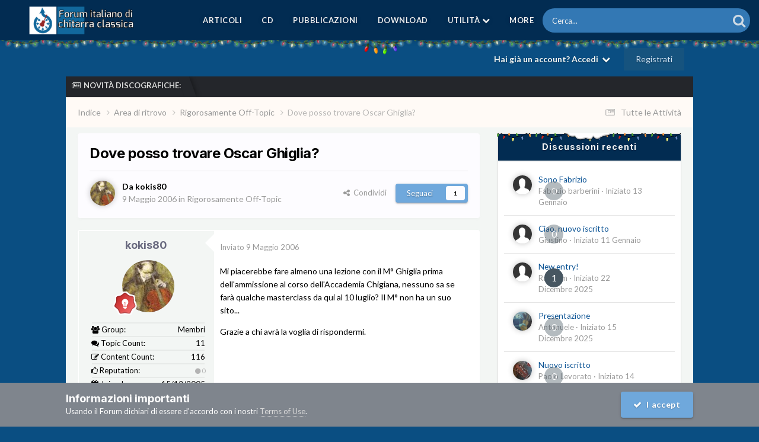

--- FILE ---
content_type: text/html;charset=UTF-8
request_url: https://forumchitarraclassica.it/topic/674-dove-posso-trovare-oscar-ghiglia/
body_size: 17690
content:
<!DOCTYPE html>
<html lang="it-IT" dir="ltr">
	<head>
		<meta charset="utf-8">
        
		<title>Dove posso trovare Oscar Ghiglia? - Rigorosamente Off-Topic - Forum Italiano di Chitarra Classica</title>
		
			<script async src="https://pagead2.googlesyndication.com/pagead/js/adsbygoogle.js?client=ca-pub-8434463235481287"
     crossorigin="anonymous"></script>
		
		
		
		

	<meta name="viewport" content="width=device-width, initial-scale=1">


	
	
		<meta property="og:image" content="https://forumchitarraclassica.it/uploads/monthly_2017_09/meta_image.png.0ae11b08ec72f1beeb004ec11ef47b96.png">
	


	<meta name="twitter:card" content="summary_large_image" />


	
		<meta name="twitter:site" content="@ForumChitarra" />
	



	
		
			
				<meta property="og:title" content="Dove posso trovare Oscar Ghiglia?">
			
		
	

	
		
			
				<meta property="og:type" content="website">
			
		
	

	
		
			
				<meta property="og:url" content="https://forumchitarraclassica.it/topic/674-dove-posso-trovare-oscar-ghiglia/">
			
		
	

	
		
			
				<meta name="description" content="Mi piacerebbe fare almeno una lezione con il M° Ghiglia prima dell&#039;ammissione al corso dell&#039;Accademia Chigiana, nessuno sa se farà qualche masterclass da qui al 10 luglio? Il M° non ha un suo sito... Grazie a chi avrà la voglia di rispondermi.">
			
		
	

	
		
			
				<meta property="og:description" content="Mi piacerebbe fare almeno una lezione con il M° Ghiglia prima dell&#039;ammissione al corso dell&#039;Accademia Chigiana, nessuno sa se farà qualche masterclass da qui al 10 luglio? Il M° non ha un suo sito... Grazie a chi avrà la voglia di rispondermi.">
			
		
	

	
		
			
				<meta property="og:updated_time" content="2006-05-09T15:15:19Z">
			
		
	

	
		
			
				<meta property="og:site_name" content="Forum Italiano di Chitarra Classica">
			
		
	

	
		
			
				<meta property="og:locale" content="it_IT">
			
		
	


	
		<link rel="canonical" href="https://forumchitarraclassica.it/topic/674-dove-posso-trovare-oscar-ghiglia/" />
	





<link rel="manifest" href="https://forumchitarraclassica.it/manifest.webmanifest/">
<meta name="msapplication-config" content="https://forumchitarraclassica.it/browserconfig.xml/">
<meta name="msapplication-starturl" content="/">
<meta name="application-name" content="Forum Italiano di Chitarra Classica">
<meta name="apple-mobile-web-app-title" content="Forum Italiano di Chitarra Classica">

	<meta name="theme-color" content="#ebeef2">










<link rel="preload" href="//forumchitarraclassica.it/applications/core/interface/font/fontawesome-webfont.woff2?v=4.7.0" as="font" crossorigin="anonymous">
		


	<link rel="preconnect" href="https://fonts.googleapis.com">
	<link rel="preconnect" href="https://fonts.gstatic.com" crossorigin>
	
		
			<link href="https://fonts.googleapis.com/css2?family=Inter:wght@300;400;500;600;700&display=swap" rel="stylesheet">
		
		
			<link href="https://fonts.googleapis.com/css2?family=Lato:wght@300;400;500;600;700&display=swap" rel="stylesheet">
		
	



	<link rel='stylesheet' href='https://forumchitarraclassica.it/uploads/css_built_15/341e4a57816af3ba440d891ca87450ff_framework.css?v=f5b4a7f89d1764279731' media='all'>

	<link rel='stylesheet' href='https://forumchitarraclassica.it/uploads/css_built_15/05e81b71abe4f22d6eb8d1a929494829_responsive.css?v=f5b4a7f89d1764279731' media='all'>

	<link rel='stylesheet' href='https://forumchitarraclassica.it/uploads/css_built_15/20446cf2d164adcc029377cb04d43d17_flags.css?v=f5b4a7f89d1764279731' media='all'>

	<link rel='stylesheet' href='https://forumchitarraclassica.it/uploads/css_built_15/90eb5adf50a8c640f633d47fd7eb1778_core.css?v=f5b4a7f89d1764279731' media='all'>

	<link rel='stylesheet' href='https://forumchitarraclassica.it/uploads/css_built_15/5a0da001ccc2200dc5625c3f3934497d_core_responsive.css?v=f5b4a7f89d1764279731' media='all'>

	<link rel='stylesheet' href='https://forumchitarraclassica.it/uploads/css_built_15/62e269ced0fdab7e30e026f1d30ae516_forums.css?v=f5b4a7f89d1764279731' media='all'>

	<link rel='stylesheet' href='https://forumchitarraclassica.it/uploads/css_built_15/76e62c573090645fb99a15a363d8620e_forums_responsive.css?v=f5b4a7f89d1764279731' media='all'>

	<link rel='stylesheet' href='https://forumchitarraclassica.it/uploads/css_built_15/ebdea0c6a7dab6d37900b9190d3ac77b_topics.css?v=f5b4a7f89d1764279731' media='all'>

	<link rel='stylesheet' href='https://forumchitarraclassica.it/uploads/css_built_15/4d0236b7628bffca87db384f1a17ac05_enhanceduserinfopanel.css?v=f5b4a7f89d1764279731' media='all'>

	<link rel='stylesheet' href='https://forumchitarraclassica.it/uploads/css_built_15/ecf8cbf597c675f333fa61d7fe877660_widgets.css?v=f5b4a7f89d1764279731' media='all'>

	<link rel='stylesheet' href='https://forumchitarraclassica.it/uploads/css_built_15/63225940445060c5a9f21d31e95bf58e_downloads.css?v=f5b4a7f89d1764279731' media='all'>

	<link rel='stylesheet' href='https://forumchitarraclassica.it/uploads/css_built_15/20e9fb241d987e07d4fc702c601c3ed8_downloads_responsive.css?v=f5b4a7f89d1764279731' media='all'>





<link rel='stylesheet' href='https://forumchitarraclassica.it/uploads/css_built_15/258adbb6e4f3e83cd3b355f84e3fa002_custom.css?v=f5b4a7f89d1764279731' media='all'>




      	


<style type="text/css">

	
		
			.cForumList [data-categoryid="92"] h2{
				background-color: rgb( var(--theme-cat_ti_bg_r1) );
				
			}
			.cForumList [data-categoryid="92"] a.ipsType_sectionTitle,
			.cForumList [data-categoryid="92"] .ipsType_sectionTitle a{
				color: rgb( var(--theme-cat_ti_font_r1), 0.70 );
			}
			
				
					.cForumList [data-categoryid="92"] > ol:before {
    					content: "";
    					position: absolute;
    					top: 0;
    					width: 100%;
    					height: 100%;
    					z-index: 1;
					}
					.cForumList [data-categoryid="92"] > ol:before {
						background-color: rgb( var(--theme-cat_private_bg_r1), 0.70 );
					}
					.cForumList [data-categoryid="92"] > ol:after {
  						content: "Effettua il login per accedere a queste sezioni del Forum.";
						font-size: 25px;
						color: rgb( var(--theme-cat_private_ti_font_r1), 0.70 );
						position: absolute;
						top: 50%;
						left: 50%;
						width: 100%;
						text-align: center;
						-ms-transform: translate(-50%, -50%);
						-webkit-transform: translate(-50%, -50%);
						transform: translate(-50%, -50%);
						z-index: 1;
					}
				
			
		
			.cForumList [data-categoryid="101"] h2{
				background-color: rgb( var(--theme-cat_ti_bg_r1) );
				
			}
			.cForumList [data-categoryid="101"] a.ipsType_sectionTitle,
			.cForumList [data-categoryid="101"] .ipsType_sectionTitle a{
				color: rgb( var(--theme-cat_ti_font_r1), 0.70 );
			}
			
				
					.cForumList [data-categoryid="101"] > ol:before {
    					content: "";
    					position: absolute;
    					top: 0;
    					width: 100%;
    					height: 100%;
    					z-index: 1;
					}
					.cForumList [data-categoryid="101"] > ol:before {
						background-color: rgb( var(--theme-cat_private_bg_r1), 0.70 );
					}
					.cForumList [data-categoryid="101"] > ol:after {
  						content: "Effettua il login per accedere a queste sezioni del Forum.";
						font-size: 25px;
						color: rgb( var(--theme-cat_private_ti_font_r1), 0.70 );
						position: absolute;
						top: 50%;
						left: 50%;
						width: 100%;
						text-align: center;
						-ms-transform: translate(-50%, -50%);
						-webkit-transform: translate(-50%, -50%);
						transform: translate(-50%, -50%);
						z-index: 1;
					}
				
			
		
	



</style>

	
		
		

	
	<link rel='shortcut icon' href='https://forumchitarraclassica.it/uploads/monthly_2017_09/favicon.ico.46bdea4d36763a7b67a5b6fd7fd8e3a0.ico' type="image/x-icon">

	</head>
	<body class='ipsApp ipsApp_front ipsJS_none ipsClearfix ' data-controller='core.front.core.app' data-message="" data-pageApp='forums' data-pageLocation='front' data-pageModule='forums' data-pageController='topic' data-pageID='674' >
		
        

        

      	<a href='#ipsLayout_mainArea' class='ipsHide' title='Vai al contenuto principale di questa pagina' accesskey='m'>Vai al contenuto</a>
      	<div id='ipsLayout_header' class='ipsClearfix'>
          	





          	<div class='ta_headerContainer'>
          		<header class="ta_Header">
            		<div class='ipsLayout_container'>
						<div class='ta_Logo'>
							


<a href='https://forumchitarraclassica.it/' id='elLogo' accesskey='1'><img src="https://forumchitarraclassica.it/uploads/monthly_2020_10/ForumCC_Logo.png.a1088d79120e6705501b3593c7dbbe5b.png" alt='Forum Italiano di Chitarra Classica'></a>

						</div>
                    	
              			
<ul class='ipsMobileHamburger ipsList_reset ipsResponsive_hideDesktop'>
	<li data-ipsDrawer data-ipsDrawer-drawerElem='#elMobileDrawer'>
		<a href='#' >
			
			
				
			
			
			
			<i class='fa fa-navicon'></i>
		</a>
	</li>
</ul>
            		</div>
				</header>
        		

	<nav class='ta_navBar  ipsResponsive_showDesktop'>
		<div class='ipsNavBar_primary ta_navWrapper ipsClearfix'>
          	

	<div id="elSearchWrapper">
		<div id='elSearch' data-controller="core.front.core.quickSearch">
			<form accept-charset='utf-8' action='//forumchitarraclassica.it/search/?do=quicksearch' method='post'>
                <input type='search' id='elSearchField' placeholder='Cerca...' name='q' autocomplete='off' aria-label='Cerca'>
                <details class='cSearchFilter'>
                    <summary class='cSearchFilter__text'></summary>
                    <ul class='cSearchFilter__menu'>
                        
                        <li><label><input type="radio" name="type" value="all" ><span class='cSearchFilter__menuText'>Ovunque</span></label></li>
                        
                            
                                <li><label><input type="radio" name="type" value='contextual_{&quot;type&quot;:&quot;forums_topic&quot;,&quot;nodes&quot;:24}' checked><span class='cSearchFilter__menuText'>Questo Forum</span></label></li>
                            
                                <li><label><input type="radio" name="type" value='contextual_{&quot;type&quot;:&quot;forums_topic&quot;,&quot;item&quot;:674}' checked><span class='cSearchFilter__menuText'>Questo Topic</span></label></li>
                            
                        
                        
                            <li><label><input type="radio" name="type" value="core_statuses_status"><span class='cSearchFilter__menuText'>Aggiornamento di Stato</span></label></li>
                        
                            <li><label><input type="radio" name="type" value="cms_pages_pageitem"><span class='cSearchFilter__menuText'>Pages</span></label></li>
                        
                            <li><label><input type="radio" name="type" value="cms_records6"><span class='cSearchFilter__menuText'>Nuove release CGWC</span></label></li>
                        
                            <li><label><input type="radio" name="type" value="forums_topic"><span class='cSearchFilter__menuText'>Discussioni</span></label></li>
                        
                            <li><label><input type="radio" name="type" value="downloads_file"><span class='cSearchFilter__menuText'>File</span></label></li>
                        
                            <li><label><input type="radio" name="type" value="core_members"><span class='cSearchFilter__menuText'>Utenti</span></label></li>
                        
                    </ul>
                </details>
				<button class='cSearchSubmit' type="submit" aria-label='Cerca'><i class="fa fa-search"></i></button>
			</form>
		</div>
	</div>

          	<ul data-role="primaryNavBar" class='menu flex'>
				


	
		
		
		<li  id='elNavSecondary_38' data-role="navBarItem" data-navApp="cms" data-navExt="Pages">
			
			
				<a href="https://forumchitarraclassica.it/cgrepertoire/"  data-navItem-id="38" >
					Articoli<span class='ipsNavBar_active__identifier'></span>
				</a>
			
			
		</li>
	
	

	
		
		
		<li  id='elNavSecondary_39' data-role="navBarItem" data-navApp="cms" data-navExt="Pages">
			
			
				<a href="https://forumchitarraclassica.it/cgdiscography/"  data-navItem-id="39" >
					CD<span class='ipsNavBar_active__identifier'></span>
				</a>
			
			
		</li>
	
	

	
		
		
		<li  id='elNavSecondary_40' data-role="navBarItem" data-navApp="cms" data-navExt="Pages">
			
			
				<a href="https://forumchitarraclassica.it/cgpublications/"  data-navItem-id="40" >
					Pubblicazioni<span class='ipsNavBar_active__identifier'></span>
				</a>
			
			
		</li>
	
	

	
		
		
		<li  id='elNavSecondary_45' data-role="navBarItem" data-navApp="core" data-navExt="CustomItem">
			
			
				<a href="https://forumchitarraclassica.it/files/"  data-navItem-id="45" >
					Download<span class='ipsNavBar_active__identifier'></span>
				</a>
			
			
		</li>
	
	

	
		
		
		<li  id='elNavSecondary_1' data-role="navBarItem" data-navApp="core" data-navExt="Menu">
			
			
				<a href="#" id="elNavigation_1" data-ipsMenu data-ipsMenu-appendTo='#elNavSecondary_1' data-ipsMenu-activeClass='ipsNavActive_menu' data-navItem-id="1" >
					Utilità <i class="fa fa-caret-down"></i><span class='ipsNavBar_active__identifier'></span>
				</a>
				<ul id="elNavigation_1_menu" class="ipsMenu ipsMenu_auto ipsHide">
					

	
		
			<li class='ipsMenu_item' >
				<a href='http://forumchitarraclassica.it/index.php/page/manifestoforumcc.html' >
					Manifesto
				</a>
			</li>
		
	

	
		
			<li class='ipsMenu_item' >
				<a href='https://forumchitarraclassica.it/staff/' >
					Staff
				</a>
			</li>
		
	

	
		
			<li class='ipsMenu_item' >
				<a href='https://forumchitarraclassica.it/online/' >
					Utenti Online
				</a>
			</li>
		
	

	
		
			<li class='ipsMenu_item' >
				<a href='http://www.forumchitarraclassica.it/index.php/page/advertise.html' >
					Pubblicità
				</a>
			</li>
		
	

	

				</ul>
			
			
		</li>
	
	

	
		
		
		<li  id='elNavSecondary_2' data-role="navBarItem" data-navApp="core" data-navExt="CustomItem">
			
			
				<a href="https://forumchitarraclassica.it/discover/"  data-navItem-id="2" >
					Attività<span class='ipsNavBar_active__identifier'></span>
				</a>
			
			
				<ul class='ipsNavBar_secondary ipsHide' data-role='secondaryNavBar'>
					


	
		
		
		<li  id='elNavSecondary_4' data-role="navBarItem" data-navApp="core" data-navExt="AllActivity">
			
			
				<a href="https://forumchitarraclassica.it/discover/"  data-navItem-id="4" >
					Tutte le Attività<span class='ipsNavBar_active__identifier'></span>
				</a>
			
			
		</li>
	
	

	
	

	
	

	
	

	
		
		
		<li  id='elNavSecondary_8' data-role="navBarItem" data-navApp="core" data-navExt="Search">
			
			
				<a href="https://forumchitarraclassica.it/search/"  data-navItem-id="8" >
					Cerca<span class='ipsNavBar_active__identifier'></span>
				</a>
			
			
		</li>
	
	

	
		
		
		<li  id='elNavSecondary_9' data-role="navBarItem" data-navApp="core" data-navExt="Promoted">
			
			
				<a href="https://forumchitarraclassica.it/ourpicks/"  data-navItem-id="9" >
					In Evidenza<span class='ipsNavBar_active__identifier'></span>
				</a>
			
			
		</li>
	
	

					<li class='ipsHide' id='elNavigationMore_2' data-role='navMore'>
						<a href='#' data-ipsMenu data-ipsMenu-appendTo='#elNavigationMore_2' id='elNavigationMore_2_dropdown'>Altro <i class='fa fa-caret-down'></i></a>
						<ul class='ipsHide ipsMenu ipsMenu_auto' id='elNavigationMore_2_dropdown_menu' data-role='moreDropdown'></ul>
					</li>
				</ul>
			
		</li>
	
	

	
		
		
		<li  id='elNavSecondary_21' data-role="navBarItem" data-navApp="core" data-navExt="CustomItem">
			
			
				<a href="https://forumchitarraclassica.it/donate.html/"  data-navItem-id="21" >
					Supportaci<span class='ipsNavBar_active__identifier'></span>
				</a>
			
			
		</li>
	
	

			</ul>
		</div>
	</nav>


      			
<ul id='elMobileNav' class='ipsResponsive_hideDesktop' data-controller='core.front.core.mobileNav'>
	
		
			
			
				
				
			
				
					<li id='elMobileBreadcrumb'>
						<a href='https://forumchitarraclassica.it/forum/24-rigorosamente-off-topic/'>
							<span>Rigorosamente Off-Topic</span>
						</a>
					</li>
				
				
			
				
				
			
		
	
	
	
	<li >
		<a data-action="defaultStream" href='https://forumchitarraclassica.it/discover/'><i class="fa fa-newspaper-o" aria-hidden="true"></i></a>
	</li>

	

	
		<li class='ipsJS_show'>
			<a href='https://forumchitarraclassica.it/search/'><i class='fa fa-search'></i></a>
		</li>
	
</ul>
      		</div>
        </div>  
		<div class="ta_SNcontainer">    
			

	

            
  		    
            	<div class="ta_userNav ipsClearfix">
                     
					

	<ul id='elUserNav' class='ipsList_inline cSignedOut ipsResponsive_showDesktop'>
		
        
		
        
        
            
            <li id='elSignInLink'>
                <a href='https://forumchitarraclassica.it/login/' data-ipsMenu-closeOnClick="false" data-ipsMenu id='elUserSignIn'>
                    Hai già un account? Accedi &nbsp;<i class='fa fa-caret-down'></i>
                </a>
                
<div id='elUserSignIn_menu' class='ipsMenu ipsMenu_auto ipsHide'>
	<form accept-charset='utf-8' method='post' action='https://forumchitarraclassica.it/login/'>
		<input type="hidden" name="csrfKey" value="003fe9154c52523a7d43a15fb394cca0">
		<input type="hidden" name="ref" value="aHR0cHM6Ly9mb3J1bWNoaXRhcnJhY2xhc3NpY2EuaXQvdG9waWMvNjc0LWRvdmUtcG9zc28tdHJvdmFyZS1vc2Nhci1naGlnbGlhLw==">
		<div data-role="loginForm">
			
			
			
				
<div class="ipsPad ipsForm ipsForm_vertical">
	<h4 class="ipsType_sectionHead">Accedi</h4>
	<br><br>
	<ul class='ipsList_reset'>
		<li class="ipsFieldRow ipsFieldRow_noLabel ipsFieldRow_fullWidth">
			
			
				<input type="text" placeholder="Nome Visualizzato o Indirizzo Email" name="auth" autocomplete="email">
			
		</li>
		<li class="ipsFieldRow ipsFieldRow_noLabel ipsFieldRow_fullWidth">
			<input type="password" placeholder="Password" name="password" autocomplete="current-password">
		</li>
		<li class="ipsFieldRow ipsFieldRow_checkbox ipsClearfix">
			<span class="ipsCustomInput">
				<input type="checkbox" name="remember_me" id="remember_me_checkbox" value="1" checked aria-checked="true">
				<span></span>
			</span>
			<div class="ipsFieldRow_content">
				<label class="ipsFieldRow_label" for="remember_me_checkbox">Ricordami</label>
				<span class="ipsFieldRow_desc">Non consigliato su computer condivisi</span>
			</div>
		</li>
		<li class="ipsFieldRow ipsFieldRow_fullWidth">
			<button type="submit" name="_processLogin" value="usernamepassword" class="ipsButton ipsButton_primary ipsButton_small" id="elSignIn_submit">Accedi</button>
			
				<p class="ipsType_right ipsType_small">
					
						<a href='https://forumchitarraclassica.it/lostpassword/' data-ipsDialog data-ipsDialog-title='Hai dimenticato la password?'>
					
					Hai dimenticato la password?</a>
				</p>
			
		</li>
	</ul>
</div>
			
		</div>
	</form>
</div>
            </li>
            
        
		
			<li>
				
					<a href='https://forumchitarraclassica.it/register/' data-ipsDialog data-ipsDialog-size='narrow' data-ipsDialog-title='Registrati' id='elRegisterButton' class='ipsButton ipsButton_normal ipsButton_primary'>Registrati</a>
				
			</li>
		
	</ul>

          		</div>
                    
      	</div> 
		<main id='ipsLayout_body' class='ipsLayout_container'> 
			

<div class="ta_newsTicker">
	<div class="ta_tickerWrap ">
      <div class="ta_tickerTitle"><span><i class="fa fa-newspaper-o"></i>Novità discografiche:</span></div>
		<div class="ta_Ticker">
          <div class="ta_tickerFlexbox">
  			
              	
			
           </div> 
		</div>  
	</div>
</div>

			<div id='ipsLayout_contentArea'>
				<div id='ipsLayout_contentWrapper'>
					
<nav class='ipsBreadcrumb ipsBreadcrumb_top ipsFaded_withHover'>
	

	<ul class='ipsList_inline ipsPos_right'>
		
		<li >
			<a data-action="defaultStream" class='ipsType_light '  href='https://forumchitarraclassica.it/discover/'><i class="fa fa-newspaper-o" aria-hidden="true"></i> <span>Tutte le Attività</span></a>
		</li>
		
	</ul>

	<ul data-role="breadcrumbList">
		<li>
			<a title="Indice" href='https://forumchitarraclassica.it/'>
				<span>Indice <i class='fa fa-angle-right'></i></span>
			</a>
		</li>
		
		
			<li>
				
					<a href='https://forumchitarraclassica.it/forum/94-area-di-ritrovo/'>
						<span>Area di ritrovo <i class='fa fa-angle-right' aria-hidden="true"></i></span>
					</a>
				
			</li>
		
			<li>
				
					<a href='https://forumchitarraclassica.it/forum/24-rigorosamente-off-topic/'>
						<span>Rigorosamente Off-Topic <i class='fa fa-angle-right' aria-hidden="true"></i></span>
					</a>
				
			</li>
		
			<li>
				
					Dove posso trovare Oscar Ghiglia?
				
			</li>
		
	</ul>
</nav>
					
					
					<div id='ipsLayout_mainArea'>
						<a id='elContent'></a>
                      	
						
						
						

	




						



<div class="ipsPageHeader ipsResponsive_pull ipsBox ipsPadding sm:ipsPadding:half ipsMargin_bottom">
		
	
	<div class="ipsFlex ipsFlex-ai:center ipsFlex-fw:wrap ipsGap:4">
		<div class="ipsFlex-flex:11">
			<h1 class="ipsType_pageTitle ipsContained_container">
				

				
				
					<span class="ipsType_break ipsContained">
						<span>Dove posso trovare Oscar Ghiglia?</span>
					</span>
				
			</h1>
			
			
		</div>
		
	</div>
	<hr class="ipsHr">
	<div class="ipsPageHeader__meta ipsFlex ipsFlex-jc:between ipsFlex-ai:center ipsFlex-fw:wrap ipsGap:3">
		<div class="ipsFlex-flex:11">
			<div class="ipsPhotoPanel ipsPhotoPanel_mini ipsPhotoPanel_notPhone ipsClearfix">
				


	<a href="https://forumchitarraclassica.it/profile/38-kokis80/" rel="nofollow" data-ipsHover data-ipsHover-width="370" data-ipsHover-target="https://forumchitarraclassica.it/profile/38-kokis80/?do=hovercard" class="ipsUserPhoto ipsUserPhoto_mini" title="Visualizza il profilo di kokis80">
		<img src='https://forumchitarraclassica.it/uploads/profile/photo-38.jpg' alt='kokis80' loading="lazy">
	</a>

				<div>
					<p class="ipsType_reset ipsType_blendLinks">
						<span class="ipsType_normal">
						
							<strong>Da 


<a href='https://forumchitarraclassica.it/profile/38-kokis80/' rel="nofollow" data-ipsHover data-ipsHover-width='370' data-ipsHover-target='https://forumchitarraclassica.it/profile/38-kokis80/?do=hovercard&amp;referrer=https%253A%252F%252Fforumchitarraclassica.it%252Ftopic%252F674-dove-posso-trovare-oscar-ghiglia%252F' title="Visualizza il profilo di kokis80" class="ipsType_break"><span style='color:#'>kokis80</span></a></strong><br>
							<span class="ipsType_light"><time datetime='2006-05-09T15:15:19Z' title='09/05/2006 15:15' data-short='19 anni'>9 Maggio 2006</time> in <a href="https://forumchitarraclassica.it/forum/24-rigorosamente-off-topic/">Rigorosamente Off-Topic</a></span>
						
						</span>
					</p>
				</div>
			</div>
		</div>
		
			<div class="ipsFlex-flex:01 ipsResponsive_hidePhone">
				<div class="ipsShareLinks">
					
						


    <a href='#elShareItem_466467754_menu' id='elShareItem_466467754' data-ipsMenu class='ipsShareButton ipsButton ipsButton_verySmall ipsButton_link ipsButton_link--light'>
        <span><i class='fa fa-share-alt'></i></span> &nbsp;Condividi
    </a>

    <div class='ipsPadding ipsMenu ipsMenu_normal ipsHide' id='elShareItem_466467754_menu' data-controller="core.front.core.sharelink">
        
        
        <span data-ipsCopy data-ipsCopy-flashmessage>
            <a href="https://forumchitarraclassica.it/topic/674-dove-posso-trovare-oscar-ghiglia/" class="ipsButton ipsButton_light ipsButton_small ipsButton_fullWidth" data-role="copyButton" data-clipboard-text="https://forumchitarraclassica.it/topic/674-dove-posso-trovare-oscar-ghiglia/" data-ipstooltip title='Copy Link to Clipboard'><i class="fa fa-clone"></i> https://forumchitarraclassica.it/topic/674-dove-posso-trovare-oscar-ghiglia/</a>
        </span>
        <ul class='ipsShareLinks ipsMargin_top:half'>
            
                <li>
<a href="mailto:?subject=Dove%20posso%20trovare%20Oscar%20Ghiglia%3F&body=https%3A%2F%2Fforumchitarraclassica.it%2Ftopic%2F674-dove-posso-trovare-oscar-ghiglia%2F" rel='nofollow' class='cShareLink cShareLink_email' title='Condividi via email' data-ipsTooltip>
	<i class="fa fa-envelope"></i>
</a></li>
            
                <li>
<a href="https://pinterest.com/pin/create/button/?url=https://forumchitarraclassica.it/topic/674-dove-posso-trovare-oscar-ghiglia/&amp;media=https://forumchitarraclassica.it/uploads/monthly_2017_09/meta_image.png.0ae11b08ec72f1beeb004ec11ef47b96.png" class="cShareLink cShareLink_pinterest" rel="nofollow noopener" target="_blank" data-role="shareLink" title='Condividi su Pinterest' data-ipsTooltip>
	<i class="fa fa-pinterest"></i>
</a></li>
            
        </ul>
        
            <hr class='ipsHr'>
            <button class='ipsHide ipsButton ipsButton_verySmall ipsButton_light ipsButton_fullWidth ipsMargin_top:half' data-controller='core.front.core.webshare' data-role='webShare' data-webShareTitle='Dove posso trovare Oscar Ghiglia?' data-webShareText='Dove posso trovare Oscar Ghiglia?' data-webShareUrl='https://forumchitarraclassica.it/topic/674-dove-posso-trovare-oscar-ghiglia/'>Altre opzioni di condivisione...</button>
        
    </div>

					
					
                    

					



					

<div data-followApp='forums' data-followArea='topic' data-followID='674' data-controller='core.front.core.followButton'>
	

	<a href='https://forumchitarraclassica.it/login/' rel="nofollow" class="ipsFollow ipsPos_middle ipsButton ipsButton_light ipsButton_verySmall " data-role="followButton" data-ipsTooltip title='Accedi per seguire questo'>
		<span>Seguaci</span>
		<span class='ipsCommentCount'>1</span>
	</a>

</div>
				</div>
			</div>
					
	</div>
	
	
</div>








<div class="ipsClearfix">
	<ul class="ipsToolList ipsToolList_horizontal ipsClearfix ipsSpacer_both ipsResponsive_hidePhone">
		
		
		
	</ul>
</div>

<div id="comments" data-controller="core.front.core.commentFeed,forums.front.topic.view, core.front.core.ignoredComments" data-autopoll data-baseurl="https://forumchitarraclassica.it/topic/674-dove-posso-trovare-oscar-ghiglia/" data-lastpage data-feedid="topic-674" class="cTopic ipsClear ipsSpacer_top">
	
			
	

	

<div data-controller='core.front.core.recommendedComments' data-url='https://forumchitarraclassica.it/topic/674-dove-posso-trovare-oscar-ghiglia/?recommended=comments' class='ipsRecommendedComments ipsHide'>
	<div data-role="recommendedComments">
		<h2 class='ipsType_sectionHead ipsType_large ipsType_bold ipsMargin_bottom'>Messaggi raccomandati</h2>
		
	</div>
</div>
	
	<div id="elPostFeed" data-role="commentFeed" data-controller="core.front.core.moderation" >
		<form action="https://forumchitarraclassica.it/topic/674-dove-posso-trovare-oscar-ghiglia/?csrfKey=003fe9154c52523a7d43a15fb394cca0&amp;do=multimodComment" method="post" data-ipspageaction data-role="moderationTools">
			
			
				

					

					
					



<a id="findComment-43260"></a>
<a id="comment-43260"></a>
<article  id="elComment_43260" class="cPost ipsBox ipsResponsive_pull  ipsComment  ipsComment_parent ipsClearfix ipsClear ipsColumns ipsColumns_noSpacing ipsColumns_collapsePhone    ">
	

	

	<div class="cAuthorPane_mobile ipsResponsive_showPhone">
		<div class="cAuthorPane_photo">
			<div class="cAuthorPane_photoWrap">
				


	<a href="https://forumchitarraclassica.it/profile/38-kokis80/" rel="nofollow" data-ipsHover data-ipsHover-width="370" data-ipsHover-target="https://forumchitarraclassica.it/profile/38-kokis80/?do=hovercard" class="ipsUserPhoto ipsUserPhoto_large" title="Visualizza il profilo di kokis80">
		<img src='https://forumchitarraclassica.it/uploads/profile/photo-38.jpg' alt='kokis80' loading="lazy">
	</a>

				
				
					<a href="https://forumchitarraclassica.it/profile/38-kokis80/badges/" rel="nofollow">
						
<img src='https://forumchitarraclassica.it/uploads/monthly_2022_08/6_Enthusiast.svg' loading="lazy" alt="Enthusiast" class="cAuthorPane_badge cAuthorPane_badge--rank ipsOutline ipsOutline:2px" data-ipsTooltip title="Grado: Enthusiast (6/14)">
					</a>
				
			</div>
		</div>
		<div class="cAuthorPane_content">
			<h3 class="ipsType_sectionHead cAuthorPane_author ipsType_break ipsType_blendLinks ipsFlex ipsFlex-ai:center">
				


<a href='https://forumchitarraclassica.it/profile/38-kokis80/' rel="nofollow" data-ipsHover data-ipsHover-width='370' data-ipsHover-target='https://forumchitarraclassica.it/profile/38-kokis80/?do=hovercard&amp;referrer=https%253A%252F%252Fforumchitarraclassica.it%252Ftopic%252F674-dove-posso-trovare-oscar-ghiglia%252F' title="Visualizza il profilo di kokis80" class="ipsType_break"><span style='color:#'>kokis80</span></a>
			</h3>
			<div class="ipsType_light ipsType_reset">
			    <a href="https://forumchitarraclassica.it/topic/674-dove-posso-trovare-oscar-ghiglia/#findComment-43260" rel="nofollow" class="ipsType_blendLinks">Inviato <time datetime='2006-05-09T15:15:19Z' title='09/05/2006 15:15' data-short='19 anni'>9 Maggio 2006</time></a>
				
			</div>
		</div>
	</div>

	
	
	
	
	
	
	
	
	
	
	
	
	
	
	
	<ul class='ipsList_reset ipsType_light ipsPad_half ipsResponsive_showPhone'>
		<hr class='euip_Hr'>
		
			
		
		
			
				<li class='euip_Border ipsResponsive_hidePhone'>
					<span class='euip_Title'><i class="fa fa-users" aria-hidden="true"></i> Group:</span>
					&nbsp;<span style='color:#'>Membri</span>
				</li>
			
		
					  
			
		
		
			
				<li class='euip_Border ipsResponsive_hidePhone'>
					<span class='euip_Title'><i class="fa fa-comments" aria-hidden="true"></i> Topic Count:</span>
					&nbsp;11
				</li>
			
		
		
			
		
		
			
				<li class='euip_Border ipsResponsive_hidePhone'>
					<span class='euip_Title'><i class="fa fa-pencil-square-o" aria-hidden="true"></i> Content Count:</span>
					&nbsp;116
				</li>
			
		
		
			
		
		
			
				<li class='euip_Border ipsResponsive_hidePhone'>
					<span class='euip_Title'><i class="fa fa-thumbs-o-up" aria-hidden="true"></i> Reputation:</span>
					&nbsp;

	
		<span title="Reputazione totale dell'utente" data-ipsTooltip class='ipsRepBadge ipsRepBadge_neutral'>
	
			<i class='fa fa-circle'></i> 0
	
		</span>
	

				</li>
			
		
		
			
		
		
			
		
		
			
		
		
			
				
					<li class='euip_Border ipsResponsive_hidePhone'>
						<span class='euip_Title'><i class="fa fa-calendar-o" aria-hidden="true"></i> Joined:</span>
						&nbsp;15/12/2005
					</li>
				
			
		
		
			
				
					<li class='euip_Border ipsResponsive_hidePhone'>
						<span class='euip_Title'><i class="fa fa-bell-o" aria-hidden="true"></i> Status:</span>
						&nbsp;<span style='color:red;font-weight:bold;'>Offline</span>
					</li>
				
			
		
		
			
		
		
		
			
		
		
			
		
		
			
				
			
		

		

		<hr class='euip_Hr'>

	</ul>

	<aside class="ipsComment_author cAuthorPane ipsColumn ipsColumn_medium ipsResponsive_hidePhone app_euip_cAuthorPane">
		<h3 class="ipsType_sectionHead cAuthorPane_author ipsType_blendLinks ipsType_break">
<strong>


<a href='https://forumchitarraclassica.it/profile/38-kokis80/' rel="nofollow" data-ipsHover data-ipsHover-width='370' data-ipsHover-target='https://forumchitarraclassica.it/profile/38-kokis80/?do=hovercard&amp;referrer=https%253A%252F%252Fforumchitarraclassica.it%252Ftopic%252F674-dove-posso-trovare-oscar-ghiglia%252F' title="Visualizza il profilo di kokis80" class="ipsType_break">kokis80</a></strong>
			
		</h3>
		<ul class="cAuthorPane_info ipsList_reset">
			<li data-role="photo" class="cAuthorPane_photo">
				<div class="cAuthorPane_photoWrap">
					


	<a href="https://forumchitarraclassica.it/profile/38-kokis80/" rel="nofollow" data-ipsHover data-ipsHover-width="370" data-ipsHover-target="https://forumchitarraclassica.it/profile/38-kokis80/?do=hovercard" class="ipsUserPhoto ipsUserPhoto_large" title="Visualizza il profilo di kokis80">
		<img src='https://forumchitarraclassica.it/uploads/profile/photo-38.jpg' alt='kokis80' loading="lazy">
	</a>

					
					
						
<img src='https://forumchitarraclassica.it/uploads/monthly_2022_08/6_Enthusiast.svg' loading="lazy" alt="Enthusiast" class="cAuthorPane_badge cAuthorPane_badge--rank ipsOutline ipsOutline:2px" data-ipsTooltip title="Grado: Enthusiast (6/14)">
					
				</div>
			</li>
			
				<li data-role="group" class="ipsResponsive_hideTablet ipsResponsive_hideDesktop ipsResponsive_hidePhone"><span style='color:#'>Membri</span></li>
				
			
			
				<li data-role="stats" class="ipsMargin_top ipsResponsive_hideTablet ipsResponsive_hideDesktop ipsResponsive_hidePhone">
					<ul class="ipsList_reset ipsType_light ipsFlex ipsFlex-ai:center ipsFlex-jc:center ipsGap_row:2 cAuthorPane_stats">
						<li>
							
								<a href="https://forumchitarraclassica.it/profile/38-kokis80/content/" rel="nofollow" title="  116 messaggi" data-ipstooltip class="ipsType_blendLinks">
							
								<i class="fa fa-comment"></i> 116
							
								</a>
							
						</li>
						
					</ul>
				</li>
			
			
				

			
		</ul>
	

	
	
	
	
	
	
	
	
	
	
	
	
	
	
	
	<ul class='ipsList_reset'>
		
		
			
		
		<div class="" data-controller="plugins.toggleUserInfoPanel">
			<div class='' data-infoPanelID="38">
				
					<div class="euip_InfoPanel">
				
				
					
				
				
					
					<hr class='euip_Hr ipsResponsive_hidePhone'>
						<li class='euip_Border ipsResponsive_hidePhone'>
							<span class='euip_Title'><i class="fa fa-users" aria-hidden="true"></i> Group:</span>
							<span class='euip_Content'><span style='color:#'>Membri</span></span>
						</li>
						<br class="ipsResponsive_hidePhone"/>
					
				
							  
					
				
				
					
						<hr class='euip_Hr ipsResponsive_hidePhone'>
						<li class='euip_Border ipsResponsive_hidePhone'>
							<span class='euip_Title'><i class="fa fa-comments" aria-hidden="true"></i> Topic Count:</span>
							<span class='euip_Content'>11</span>
						</li>
						<br class="ipsResponsive_hidePhone"/>
					
				
				
					
				
				
					
						<hr class='euip_Hr ipsResponsive_hidePhone'>
						<li class='euip_Border ipsResponsive_hidePhone'>
							<span class='euip_Title'><i class="fa fa-pencil-square-o" aria-hidden="true"></i> Content Count:</span>
							<span class='euip_Content'>116</span>
						</li>
						<br class="ipsResponsive_hidePhone"/>
					
				
				
				
				
				
					
						<hr class='euip_Hr ipsResponsive_hidePhone'>
							<li class='euip_Border ipsResponsive_hidePhone'>
								<span class='euip_Title'><i class="fa fa-thumbs-o-up" aria-hidden="true"></i> Reputation:</span>
								<span class='euip_Content'>

	
		<span title="Reputazione totale dell'utente" data-ipsTooltip class='ipsRepBadge ipsRepBadge_neutral'>
	
			<i class='fa fa-circle'></i> 0
	
		</span>
	
</span>
							</li>
							<br class="ipsResponsive_hidePhone"/>
					
				
				
					
				
				
					
				
				
					
				
				
					
						
							<hr class='euip_Hr ipsResponsive_hidePhone'>
							<li class='euip_Border ipsResponsive_hidePhone'>
								<span class='euip_Title'><i class="fa fa-calendar-o" aria-hidden="true"></i> Joined:</span>
								<span class='euip_Content'>15/12/2005</span>
							</li>
							<br class="ipsResponsive_hidePhone"/>
						
					
				
				
					
						
							<hr class='euip_Hr ipsResponsive_hidePhone'>
							<li class='euip_Border ipsResponsive_hidePhone'>
								<span class='euip_Title'><i class="fa fa-bell-o" aria-hidden="true"></i> Status:</span>
								<span class='euip_Content'><span style='color:red;font-weight:bold;'>Offline</span></span>
							</li>
							<br class="ipsResponsive_hidePhone"/>
						
					
				
				
					
				
				
				
					
				
				
					
				
				
					
						
					
				
				
				<hr class='euip_Hr'>
					
					
				
				
				
				
			</div>
		</div>
		</div>
	</ul>
</aside>
	<div class="ipsColumn ipsColumn_fluid ipsMargin:none">
		

<div id="comment-43260_wrap" data-controller="core.front.core.comment" data-commentapp="forums" data-commenttype="forums" data-commentid="43260" data-quotedata="{&quot;userid&quot;:38,&quot;username&quot;:&quot;kokis80&quot;,&quot;timestamp&quot;:1147187719,&quot;contentapp&quot;:&quot;forums&quot;,&quot;contenttype&quot;:&quot;forums&quot;,&quot;contentid&quot;:674,&quot;contentclass&quot;:&quot;forums_Topic&quot;,&quot;contentcommentid&quot;:43260}" class="ipsComment_content ipsType_medium">

	<div class="ipsComment_meta ipsType_light ipsFlex ipsFlex-ai:center ipsFlex-jc:between ipsFlex-fd:row-reverse">
		<div class="ipsType_light ipsType_reset ipsType_blendLinks ipsComment_toolWrap">
			<div class="ipsResponsive_hidePhone ipsComment_badges">
				<ul class="ipsList_reset ipsFlex ipsFlex-jc:end ipsFlex-fw:wrap ipsGap:2 ipsGap_row:1">
					
					
					
					
					
				</ul>
			</div>
			<ul class="ipsList_reset ipsComment_tools">
				<li>
					<a href="#elControls_43260_menu" class="ipsComment_ellipsis" id="elControls_43260" title="Più opzioni..." data-ipsmenu data-ipsmenu-appendto="#comment-43260_wrap"><i class="fa fa-ellipsis-h"></i></a>
					<ul id="elControls_43260_menu" class="ipsMenu ipsMenu_narrow ipsHide">
						
						
                        
						
						
						
							
								
							
							
							
							
							
							
						
					</ul>
				</li>
				
			</ul>
		</div>

		<div class="ipsType_reset ipsResponsive_hidePhone">
		   
		   Inviato <time datetime='2006-05-09T15:15:19Z' title='09/05/2006 15:15' data-short='19 anni'>9 Maggio 2006</time>
		   
			
			<span class="ipsResponsive_hidePhone">
				
				
			</span>
		</div>
	</div>

	

    

	<div class="cPost_contentWrap">
		
		<div data-role="commentContent" class="ipsType_normal ipsType_richText ipsPadding_bottom ipsContained" data-controller="core.front.core.lightboxedImages">
			
<p>Mi piacerebbe fare almeno una lezione con il M° Ghiglia prima dell'ammissione al corso dell'Accademia Chigiana, nessuno sa se farà qualche masterclass da qui al 10 luglio? Il M° non ha un suo sito...</p>
<p>Grazie a chi avrà la voglia di rispondermi.</p>


			
		</div>

		

		
	</div>

	
    
</div>

	</div>
</article>

					
					
					
				
			
			
<input type="hidden" name="csrfKey" value="003fe9154c52523a7d43a15fb394cca0" />


		</form>
	</div>

	
	
	
	
	
		<a id="replyForm"></a>
	<div data-role="replyArea" class="cTopicPostArea ipsBox ipsResponsive_pull ipsPadding cTopicPostArea_noSize ipsSpacer_top" >
			
				
				

<div>
	<input type="hidden" name="csrfKey" value="003fe9154c52523a7d43a15fb394cca0">
	
		<div class='ipsType_center ipsPad cGuestTeaser'>
			
				<h2 class='ipsType_pageTitle'>Crea un account o accedi per lasciare un commento</h2>
				<p class='ipsType_light ipsType_normal ipsType_reset ipsSpacer_top ipsSpacer_half'>Devi essere un membro per lasciare un commento</p>
			
	
			<div class='ipsBox ipsPad ipsSpacer_top'>
				<div class='ipsGrid ipsGrid_collapsePhone'>
					<div class='ipsGrid_span6 cGuestTeaser_left'>
						<h2 class='ipsType_sectionHead'>Crea un account</h2>
						<p class='ipsType_normal ipsType_reset ipsType_light ipsSpacer_bottom'>Iscriviti per un nuovo account nella nostra community. È facile!</p>
						
							<a href='https://forumchitarraclassica.it/register/' class='ipsButton ipsButton_primary ipsButton_small' data-ipsDialog data-ipsDialog-size='narrow' data-ipsDialog-title='Registrati'>
						
						Registra un nuovo account</a>
					</div>
					<div class='ipsGrid_span6 cGuestTeaser_right'>
						<h2 class='ipsType_sectionHead'>Accedi</h2>
						<p class='ipsType_normal ipsType_reset ipsType_light ipsSpacer_bottom'>Sei già registrato? Accedi qui.</p>
						<a href='https://forumchitarraclassica.it/login/?ref=aHR0cHM6Ly9mb3J1bWNoaXRhcnJhY2xhc3NpY2EuaXQvdG9waWMvNjc0LWRvdmUtcG9zc28tdHJvdmFyZS1vc2Nhci1naGlnbGlhLyNyZXBseUZvcm0=' data-ipsDialog data-ipsDialog-size='medium' data-ipsDialog-remoteVerify="false" data-ipsDialog-title="Accedi Ora" class='ipsButton ipsButton_primary ipsButton_small'>Accedi Ora</a>
					</div>
				</div>
			</div>
		</div>
	
</div>
			
		</div>
	

	
		<div class="ipsBox ipsPadding ipsResponsive_pull ipsResponsive_showPhone ipsMargin_top">
			<div class="ipsShareLinks">
				
					


    <a href='#elShareItem_1433659903_menu' id='elShareItem_1433659903' data-ipsMenu class='ipsShareButton ipsButton ipsButton_verySmall ipsButton_light '>
        <span><i class='fa fa-share-alt'></i></span> &nbsp;Condividi
    </a>

    <div class='ipsPadding ipsMenu ipsMenu_normal ipsHide' id='elShareItem_1433659903_menu' data-controller="core.front.core.sharelink">
        
        
        <span data-ipsCopy data-ipsCopy-flashmessage>
            <a href="https://forumchitarraclassica.it/topic/674-dove-posso-trovare-oscar-ghiglia/" class="ipsButton ipsButton_light ipsButton_small ipsButton_fullWidth" data-role="copyButton" data-clipboard-text="https://forumchitarraclassica.it/topic/674-dove-posso-trovare-oscar-ghiglia/" data-ipstooltip title='Copy Link to Clipboard'><i class="fa fa-clone"></i> https://forumchitarraclassica.it/topic/674-dove-posso-trovare-oscar-ghiglia/</a>
        </span>
        <ul class='ipsShareLinks ipsMargin_top:half'>
            
                <li>
<a href="mailto:?subject=Dove%20posso%20trovare%20Oscar%20Ghiglia%3F&body=https%3A%2F%2Fforumchitarraclassica.it%2Ftopic%2F674-dove-posso-trovare-oscar-ghiglia%2F" rel='nofollow' class='cShareLink cShareLink_email' title='Condividi via email' data-ipsTooltip>
	<i class="fa fa-envelope"></i>
</a></li>
            
                <li>
<a href="https://pinterest.com/pin/create/button/?url=https://forumchitarraclassica.it/topic/674-dove-posso-trovare-oscar-ghiglia/&amp;media=https://forumchitarraclassica.it/uploads/monthly_2017_09/meta_image.png.0ae11b08ec72f1beeb004ec11ef47b96.png" class="cShareLink cShareLink_pinterest" rel="nofollow noopener" target="_blank" data-role="shareLink" title='Condividi su Pinterest' data-ipsTooltip>
	<i class="fa fa-pinterest"></i>
</a></li>
            
        </ul>
        
            <hr class='ipsHr'>
            <button class='ipsHide ipsButton ipsButton_verySmall ipsButton_light ipsButton_fullWidth ipsMargin_top:half' data-controller='core.front.core.webshare' data-role='webShare' data-webShareTitle='Dove posso trovare Oscar Ghiglia?' data-webShareText='Dove posso trovare Oscar Ghiglia?' data-webShareUrl='https://forumchitarraclassica.it/topic/674-dove-posso-trovare-oscar-ghiglia/'>Altre opzioni di condivisione...</button>
        
    </div>

				
				
                

                

<div data-followApp='forums' data-followArea='topic' data-followID='674' data-controller='core.front.core.followButton'>
	

	<a href='https://forumchitarraclassica.it/login/' rel="nofollow" class="ipsFollow ipsPos_middle ipsButton ipsButton_light ipsButton_verySmall " data-role="followButton" data-ipsTooltip title='Accedi per seguire questo'>
		<span>Seguaci</span>
		<span class='ipsCommentCount'>1</span>
	</a>

</div>
				
			</div>
		</div>
	
</div>



<div class="ipsPager ipsSpacer_top">
	<div class="ipsPager_prev">
		
			<a href="https://forumchitarraclassica.it/forum/24-rigorosamente-off-topic/" title="Vai a Rigorosamente Off-Topic" rel="parent">
				<span class="ipsPager_type">Vai alla lista discussioni</span>
			</a>
		
	</div>
	
</div>


						


					</div>
					


	<div id='ipsLayout_sidebar' class='ipsLayout_sidebarright ' data-controller='core.front.widgets.sidebar'>
		
		
		
		


	<div class='cWidgetContainer '  data-role='widgetReceiver' data-orientation='vertical' data-widgetArea='sidebar'>
		<ul class='ipsList_reset'>
			
				
					
					<li class='ipsWidget ipsWidget_vertical ipsBox  ipsResponsive_block' data-blockID='app_forums_topicFeed_notev1nop' data-blockConfig="true" data-blockTitle="Topic Feed" data-blockErrorMessage="Questo blocco non può essere visualizzato. Questo potrebbe essere dovuto al fatto che ha bisogno di essere configurato, non è in grado di mostrare nulla su questa pagina o verrà visualizzato dopo aver ricaricato questa pagina."  data-controller='core.front.widgets.block'>

	<h3 class='ipsWidget_title ipsType_reset'>Discussioni recenti</h3>

	
		<div class='ipsWidget_inner'>
			<ul class='ipsDataList ipsDataList_reducedSpacing'>
				
					<li class='ipsDataItem '>
						<div class='ipsDataItem_icon ipsPos_top'>
							


	<a href="https://forumchitarraclassica.it/profile/3082-fabrizio-barberini/" rel="nofollow" data-ipsHover data-ipsHover-width="370" data-ipsHover-target="https://forumchitarraclassica.it/profile/3082-fabrizio-barberini/?do=hovercard" class="ipsUserPhoto ipsUserPhoto_tiny" title="Visualizza il profilo di Fabrizio barberini">
		<img src='https://forumchitarraclassica.it/uploads/set_resources_15/84c1e40ea0e759e3f1505eb1788ddf3c_default_photo.png' alt='Fabrizio barberini' loading="lazy">
	</a>

						</div>
						<div class='ipsDataItem_main cWidgetComments'>
							<div class="ipsCommentCount ipsPos_right ipsFaded" data-ipsTooltip title='0 risposte'>0</div>
							
							<div class='ipsType_break ipsContained'>
															
								<a href="https://forumchitarraclassica.it/topic/14449-sono-fabrizio/" title='Visualizza questa discussione Sono Fabrizio' class='ipsDataItem_title'>Sono Fabrizio</a>
							</div>
							<p class='ipsType_reset ipsType_light ipsType_blendLinks ipsType_break'>
								


<a href='https://forumchitarraclassica.it/profile/3082-fabrizio-barberini/' rel="nofollow" data-ipsHover data-ipsHover-width='370' data-ipsHover-target='https://forumchitarraclassica.it/profile/3082-fabrizio-barberini/?do=hovercard&amp;referrer=https%253A%252F%252Fforumchitarraclassica.it%252Ftopic%252F2194-compositori-e-interpreti%252Fpage%252F2%252F' title="Visualizza il profilo di Fabrizio barberini" class="ipsType_break"><span style='color:#'>Fabrizio barberini</span></a> &middot; Iniziato <time datetime='2026-01-13T18:55:39Z' title='13/01/2026 18:55' data-short='Gen 13'>13 Gennaio</time>
							</p>
						</div>
					</li>
				
					<li class='ipsDataItem '>
						<div class='ipsDataItem_icon ipsPos_top'>
							


	<a href="https://forumchitarraclassica.it/profile/3079-giustino/" rel="nofollow" data-ipsHover data-ipsHover-width="370" data-ipsHover-target="https://forumchitarraclassica.it/profile/3079-giustino/?do=hovercard" class="ipsUserPhoto ipsUserPhoto_tiny" title="Visualizza il profilo di Giustino">
		<img src='https://forumchitarraclassica.it/uploads/set_resources_15/84c1e40ea0e759e3f1505eb1788ddf3c_default_photo.png' alt='Giustino' loading="lazy">
	</a>

						</div>
						<div class='ipsDataItem_main cWidgetComments'>
							<div class="ipsCommentCount ipsPos_right ipsFaded" data-ipsTooltip title='0 risposte'>0</div>
							
							<div class='ipsType_break ipsContained'>
															
								<a href="https://forumchitarraclassica.it/topic/14448-ciao-nuovo-iscritto/" title='Visualizza questa discussione Ciao, nuovo iscritto' class='ipsDataItem_title'>Ciao, nuovo iscritto</a>
							</div>
							<p class='ipsType_reset ipsType_light ipsType_blendLinks ipsType_break'>
								


<a href='https://forumchitarraclassica.it/profile/3079-giustino/' rel="nofollow" data-ipsHover data-ipsHover-width='370' data-ipsHover-target='https://forumchitarraclassica.it/profile/3079-giustino/?do=hovercard&amp;referrer=https%253A%252F%252Fforumchitarraclassica.it%252Ftopic%252F2194-compositori-e-interpreti%252Fpage%252F2%252F' title="Visualizza il profilo di Giustino" class="ipsType_break"><span style='color:#'>Giustino</span></a> &middot; Iniziato <time datetime='2026-01-11T11:01:22Z' title='11/01/2026 11:01' data-short='Gen 11'>11 Gennaio</time>
							</p>
						</div>
					</li>
				
					<li class='ipsDataItem '>
						<div class='ipsDataItem_icon ipsPos_top'>
							


	<a href="https://forumchitarraclassica.it/profile/3072-random/" rel="nofollow" data-ipsHover data-ipsHover-width="370" data-ipsHover-target="https://forumchitarraclassica.it/profile/3072-random/?do=hovercard" class="ipsUserPhoto ipsUserPhoto_tiny" title="Visualizza il profilo di Random">
		<img src='https://forumchitarraclassica.it/uploads/set_resources_15/84c1e40ea0e759e3f1505eb1788ddf3c_default_photo.png' alt='Random' loading="lazy">
	</a>

						</div>
						<div class='ipsDataItem_main cWidgetComments'>
							<div class="ipsCommentCount ipsPos_right " data-ipsTooltip title='1 risposta'>1</div>
							
							<div class='ipsType_break ipsContained'>
															
								<a href="https://forumchitarraclassica.it/topic/14447-new-entry/" title='Visualizza questa discussione New entry!' class='ipsDataItem_title'>New entry!</a>
							</div>
							<p class='ipsType_reset ipsType_light ipsType_blendLinks ipsType_break'>
								


<a href='https://forumchitarraclassica.it/profile/3072-random/' rel="nofollow" data-ipsHover data-ipsHover-width='370' data-ipsHover-target='https://forumchitarraclassica.it/profile/3072-random/?do=hovercard&amp;referrer=https%253A%252F%252Fforumchitarraclassica.it%252Ftopic%252F2194-compositori-e-interpreti%252Fpage%252F2%252F' title="Visualizza il profilo di Random" class="ipsType_break"><span style='color:#'>Random</span></a> &middot; Iniziato <time datetime='2025-12-22T14:13:58Z' title='22/12/2025 14:13' data-short='Dic 22'>22 Dicembre 2025</time>
							</p>
						</div>
					</li>
				
					<li class='ipsDataItem '>
						<div class='ipsDataItem_icon ipsPos_top'>
							


	<a href="https://forumchitarraclassica.it/profile/3067-antonuele/" rel="nofollow" data-ipsHover data-ipsHover-width="370" data-ipsHover-target="https://forumchitarraclassica.it/profile/3067-antonuele/?do=hovercard" class="ipsUserPhoto ipsUserPhoto_tiny" title="Visualizza il profilo di Antonuele">
		<img src='https://forumchitarraclassica.it/uploads/monthly_2025_12/255e0f65-6a29-41fa-bab7-f0d3be919af1.thumb.jpeg.1d79c2fd6794f8d9100b9c940e00713f.jpeg' alt='Antonuele' loading="lazy">
	</a>

						</div>
						<div class='ipsDataItem_main cWidgetComments'>
							<div class="ipsCommentCount ipsPos_right ipsFaded" data-ipsTooltip title='0 risposte'>0</div>
							
							<div class='ipsType_break ipsContained'>
															
								<a href="https://forumchitarraclassica.it/topic/14446-presentazione/" title='Visualizza questa discussione Presentazione' class='ipsDataItem_title'>Presentazione</a>
							</div>
							<p class='ipsType_reset ipsType_light ipsType_blendLinks ipsType_break'>
								


<a href='https://forumchitarraclassica.it/profile/3067-antonuele/' rel="nofollow" data-ipsHover data-ipsHover-width='370' data-ipsHover-target='https://forumchitarraclassica.it/profile/3067-antonuele/?do=hovercard&amp;referrer=https%253A%252F%252Fforumchitarraclassica.it%252Ftopic%252F2194-compositori-e-interpreti%252Fpage%252F2%252F' title="Visualizza il profilo di Antonuele" class="ipsType_break"><span style='color:#'>Antonuele</span></a> &middot; Iniziato <time datetime='2025-12-15T08:14:54Z' title='15/12/2025 08:14' data-short='Dic 15'>15 Dicembre 2025</time>
							</p>
						</div>
					</li>
				
					<li class='ipsDataItem '>
						<div class='ipsDataItem_icon ipsPos_top'>
							


	<a href="https://forumchitarraclassica.it/profile/3069-paolo-levorato/" rel="nofollow" data-ipsHover data-ipsHover-width="370" data-ipsHover-target="https://forumchitarraclassica.it/profile/3069-paolo-levorato/?do=hovercard" class="ipsUserPhoto ipsUserPhoto_tiny" title="Visualizza il profilo di Paolo Levorato">
		<img src='https://forumchitarraclassica.it/uploads/monthly_2025_12/PALETTA.thumb.jpg.88aa323963b16ead544bbd900681fb8d.jpg' alt='Paolo Levorato' loading="lazy">
	</a>

						</div>
						<div class='ipsDataItem_main cWidgetComments'>
							<div class="ipsCommentCount ipsPos_right ipsFaded" data-ipsTooltip title='0 risposte'>0</div>
							
							<div class='ipsType_break ipsContained'>
															
								<a href="https://forumchitarraclassica.it/topic/14445-nuovo-iscritto/" title='Visualizza questa discussione Nuovo iscritto' class='ipsDataItem_title'>Nuovo iscritto</a>
							</div>
							<p class='ipsType_reset ipsType_light ipsType_blendLinks ipsType_break'>
								


<a href='https://forumchitarraclassica.it/profile/3069-paolo-levorato/' rel="nofollow" data-ipsHover data-ipsHover-width='370' data-ipsHover-target='https://forumchitarraclassica.it/profile/3069-paolo-levorato/?do=hovercard&amp;referrer=https%253A%252F%252Fforumchitarraclassica.it%252Ftopic%252F2194-compositori-e-interpreti%252Fpage%252F2%252F' title="Visualizza il profilo di Paolo Levorato" class="ipsType_break"><span style='color:#'>Paolo Levorato</span></a> &middot; Iniziato <time datetime='2025-12-14T17:12:36Z' title='14/12/2025 17:12' data-short='Dic 14'>14 Dicembre 2025</time>
							</p>
						</div>
					</li>
				
			</ul>
		</div>
	
</li>
				
					
					<li class='ipsWidget ipsWidget_vertical ipsBox  ' data-blockID='app_downloads_downloadStats_cg5afh9qe' data-blockConfig="true" data-blockTitle="Statistiche download" data-blockErrorMessage="Questo blocco non può essere visualizzato. Questo potrebbe essere dovuto al fatto che ha bisogno di essere configurato, non è in grado di mostrare nulla su questa pagina o verrà visualizzato dopo aver ricaricato questa pagina."  data-controller='core.front.widgets.block'>
<h3 class='ipsType_reset ipsWidget_title'>Statistiche download</h3>
<div class='ipsWidget_inner'>
	
		<ul class='ipsDataList' id='elDownloadsStats'>
			<li class='ipsDataItem'>
				<div class='ipsDataItem_main ipsPos_middle'>
					<strong>File</strong>
				</div>
				<div class='ipsDataItem_stats ipsDataItem_statsLarge'>
					<span class='ipsDataItem_stats_number'>81</span>
				</div>
			</li>
			
				<li class='ipsDataItem'>
					<div class='ipsDataItem_main ipsPos_middle'>
						<strong>Commenti</strong>
					</div>
					<div class='ipsDataItem_stats ipsDataItem_statsLarge'>
						<span class='ipsDataItem_stats_number'>13</span>
					</div>
				</li>
			
			
				<li class='ipsDataItem'>
					<div class='ipsDataItem_main ipsPos_middle'>
						<strong>Recensioni</strong>
					</div>
					<div class='ipsDataItem_stats ipsDataItem_statsLarge'>
						<span class='ipsDataItem_stats_number'>14</span>
					</div>
				</li>
			
		</ul>
		<hr class='ipsHr'>
		
			<div id='elDownloadStatsLatest' class='ipsClearfix ipsPadding:half ipsPadding_top:none'>
				


	
	<span style='background-image: url( "https://forumchitarraclassica.it/screenshots/monthly_2024_07/CHINAMAIL6Settembre1929.jpg.4680edc6657741a678cec634f0e1deee.jpg" )' class='ipsPos_left ipsThumb ipsThumb_small ipsThumb_bg'>
		<img src='https://forumchitarraclassica.it/screenshots/monthly_2024_07/CHINAMAIL6Settembre1929.jpg.4680edc6657741a678cec634f0e1deee.jpg' alt='Maggiori informazioni su "China Mail del 6 settembre 1929"'  loading="lazy">
	</span>
 
				<div class='ipsWidget_latestItem'>
					<strong class='ipsType_small ipsType_uppercase ipsType_light'>Ultimo file</strong><br>
					<div class='ipsType_break ipsContained'><a href="https://forumchitarraclassica.it/files/file/152-china-mail-del-6-settembre-1929/" title='Vai al file China Mail del 6 settembre 1929' class='ipsDataItem_title'>China Mail del 6 settembre 1929</a></div>
					<span class='ipsType_light ipsType_medium'>Da 


<a href='https://forumchitarraclassica.it/profile/2-cristiano-porqueddu/' rel="nofollow" data-ipsHover data-ipsHover-width='370' data-ipsHover-target='https://forumchitarraclassica.it/profile/2-cristiano-porqueddu/?do=hovercard&amp;referrer=https%253A%252F%252Fforumchitarraclassica.it%252Ftopic%252F1535-un-saluto-a-tutti-i-compagni-di-sei-corde%252F' title="Visualizza il profilo di Cristiano Porqueddu" class="ipsType_break"><span style='color:red;'>Cristiano Porqueddu</span></a></span>
					<p class='ipsType_medium ipsType_reset'><span class='ipsType_light'><i class='fa fa-arrow-circle-down'></i> 0</span> &nbsp;&nbsp;<span class='ipsType_light'><i class='fa fa-comment'></i> 0</span></p>
				</div>
			</div>
		
	
</div></li>
				
					
					<li class='ipsWidget ipsWidget_vertical ipsBox  ' data-blockID='app_downloads_fileFeed_sdigm4509' data-blockConfig="true" data-blockTitle="Feed File" data-blockErrorMessage="Questo blocco non può essere visualizzato. Questo potrebbe essere dovuto al fatto che ha bisogno di essere configurato, non è in grado di mostrare nulla su questa pagina o verrà visualizzato dopo aver ricaricato questa pagina."  data-controller='core.front.widgets.block'>
<h3 class='ipsType_reset ipsWidget_title'>File</h3>
<div class='ipsWidget_inner'>
	
		
			<ul class='ipsDataList ipsDataList_reducedSpacing'>
				
					
<li class='ipsDataItem ipsCarousel_item ' >
	<div class='ipsDataItem_icon ipsPos_top'>
		


	
	<span style='background-image: url( "https://forumchitarraclassica.it/screenshots/monthly_2024_07/Segoviamybookoftheguitar(5).thumb.jpg.25a5523c410fa21938dd1c475db2fa19.jpg" )' class=' ipsThumb ipsThumb_tiny ipsThumb_bg'>
		<img src='https://forumchitarraclassica.it/screenshots/monthly_2024_07/Segoviamybookoftheguitar(5).thumb.jpg.25a5523c410fa21938dd1c475db2fa19.jpg' alt='Maggiori informazioni su "Segovia my book of the guitar"'  loading="lazy">
	</span>
 
		
		
	</div>
	<div class='ipsDataItem_main'>
		<div class='ipsType_break ipsContained'><a href="https://forumchitarraclassica.it/files/file/151-segovia-my-book-of-the-guitar/" title='Vai al file Segovia my book of the guitar' class='ipsDataItem_title'>Segovia my book of the guitar</a></div>
		<span class='ipsType_light ipsType_blendLinks ipsType_break'>Da 


<a href='https://forumchitarraclassica.it/profile/2-cristiano-porqueddu/' rel="nofollow" data-ipsHover data-ipsHover-width='370' data-ipsHover-target='https://forumchitarraclassica.it/profile/2-cristiano-porqueddu/?do=hovercard&amp;referrer=https%253A%252F%252Fforumchitarraclassica.it%252Ftopic%252F2194-compositori-e-interpreti%252Fpage%252F2%252F' title="Visualizza il profilo di Cristiano Porqueddu" class="ipsType_break"><span style='color:red;'>Cristiano Porqueddu</span></a></span><br>
		
			
<div  class='ipsClearfix ipsRating  ipsRating_small'>
	
	<ul class='ipsRating_collective'>
		
			
				<li class='ipsRating_off'>
					<i class='fa fa-star'></i>
				</li>
			
		
			
				<li class='ipsRating_off'>
					<i class='fa fa-star'></i>
				</li>
			
		
			
				<li class='ipsRating_off'>
					<i class='fa fa-star'></i>
				</li>
			
		
			
				<li class='ipsRating_off'>
					<i class='fa fa-star'></i>
				</li>
			
		
			
				<li class='ipsRating_off'>
					<i class='fa fa-star'></i>
				</li>
			
		
	</ul>
</div> &nbsp;&nbsp;
		

		<span class='ipsType_medium ipsType_reset ipsType_noBreak'>
			
			
				<span  title='Download' data-ipsTooltip><i class='fa fa-arrow-circle-down'></i> 1</span>&nbsp;&nbsp;
			

			<span class='ipsType_light' title='Commenti' data-ipsTooltip><i class='fa fa-comment'></i> 0</span>
		</span>
	</div>
</li>
				
					
<li class='ipsDataItem ipsCarousel_item ' >
	<div class='ipsDataItem_icon ipsPos_top'>
		


	
	<span style='background-image: url( "https://forumchitarraclassica.it/screenshots/monthly_2024_07/CHINAMAIL6Settembre1929.thumb.jpg.75ce5dc97b1b0cf1e3212a87cf83eb56.jpg" )' class=' ipsThumb ipsThumb_tiny ipsThumb_bg'>
		<img src='https://forumchitarraclassica.it/screenshots/monthly_2024_07/CHINAMAIL6Settembre1929.thumb.jpg.75ce5dc97b1b0cf1e3212a87cf83eb56.jpg' alt='Maggiori informazioni su "China Mail del 6 settembre 1929"'  loading="lazy">
	</span>
 
		
		
	</div>
	<div class='ipsDataItem_main'>
		<div class='ipsType_break ipsContained'><a href="https://forumchitarraclassica.it/files/file/152-china-mail-del-6-settembre-1929/" title='Vai al file China Mail del 6 settembre 1929' class='ipsDataItem_title'>China Mail del 6 settembre 1929</a></div>
		<span class='ipsType_light ipsType_blendLinks ipsType_break'>Da 


<a href='https://forumchitarraclassica.it/profile/2-cristiano-porqueddu/' rel="nofollow" data-ipsHover data-ipsHover-width='370' data-ipsHover-target='https://forumchitarraclassica.it/profile/2-cristiano-porqueddu/?do=hovercard&amp;referrer=https%253A%252F%252Fforumchitarraclassica.it%252Ftopic%252F2194-compositori-e-interpreti%252Fpage%252F2%252F' title="Visualizza il profilo di Cristiano Porqueddu" class="ipsType_break"><span style='color:red;'>Cristiano Porqueddu</span></a></span><br>
		
			
<div  class='ipsClearfix ipsRating  ipsRating_small'>
	
	<ul class='ipsRating_collective'>
		
			
				<li class='ipsRating_off'>
					<i class='fa fa-star'></i>
				</li>
			
		
			
				<li class='ipsRating_off'>
					<i class='fa fa-star'></i>
				</li>
			
		
			
				<li class='ipsRating_off'>
					<i class='fa fa-star'></i>
				</li>
			
		
			
				<li class='ipsRating_off'>
					<i class='fa fa-star'></i>
				</li>
			
		
			
				<li class='ipsRating_off'>
					<i class='fa fa-star'></i>
				</li>
			
		
	</ul>
</div> &nbsp;&nbsp;
		

		<span class='ipsType_medium ipsType_reset ipsType_noBreak'>
			
			
				<span class='ipsType_light' title='Download' data-ipsTooltip><i class='fa fa-arrow-circle-down'></i> 0</span>&nbsp;&nbsp;
			

			<span class='ipsType_light' title='Commenti' data-ipsTooltip><i class='fa fa-comment'></i> 0</span>
		</span>
	</div>
</li>
				
					
<li class='ipsDataItem ipsCarousel_item ' >
	<div class='ipsDataItem_icon ipsPos_top'>
		


	
	<span style='background-image: url( "https://forumchitarraclassica.it/screenshots/monthly_2022_09/1388284831_Barrios-Confesin(msAC).thumb.jpg.5731fa758b2c7ced4fb876611fc82c98.jpg" )' class=' ipsThumb ipsThumb_tiny ipsThumb_bg'>
		<img src='https://forumchitarraclassica.it/screenshots/monthly_2022_09/1388284831_Barrios-Confesin(msAC).thumb.jpg.5731fa758b2c7ced4fb876611fc82c98.jpg' alt='Maggiori informazioni su "Confesión, Agustín Barrios Mangoré"'  loading="lazy">
	</span>
 
		
		
	</div>
	<div class='ipsDataItem_main'>
		<div class='ipsType_break ipsContained'><a href="https://forumchitarraclassica.it/files/file/150-confesi%C3%B3n-agust%C3%ADn-barrios-mangor%C3%A9/" title='Vai al file Confesión, Agustín Barrios Mangoré' class='ipsDataItem_title'>Confesión, Agustín Barrios Mangoré</a></div>
		<span class='ipsType_light ipsType_blendLinks ipsType_break'>Da 


<a href='https://forumchitarraclassica.it/profile/2-cristiano-porqueddu/' rel="nofollow" data-ipsHover data-ipsHover-width='370' data-ipsHover-target='https://forumchitarraclassica.it/profile/2-cristiano-porqueddu/?do=hovercard&amp;referrer=https%253A%252F%252Fforumchitarraclassica.it%252Ftopic%252F2194-compositori-e-interpreti%252Fpage%252F2%252F' title="Visualizza il profilo di Cristiano Porqueddu" class="ipsType_break"><span style='color:red;'>Cristiano Porqueddu</span></a></span><br>
		
			
<div  class='ipsClearfix ipsRating  ipsRating_small'>
	
	<ul class='ipsRating_collective'>
		
			
				<li class='ipsRating_off'>
					<i class='fa fa-star'></i>
				</li>
			
		
			
				<li class='ipsRating_off'>
					<i class='fa fa-star'></i>
				</li>
			
		
			
				<li class='ipsRating_off'>
					<i class='fa fa-star'></i>
				</li>
			
		
			
				<li class='ipsRating_off'>
					<i class='fa fa-star'></i>
				</li>
			
		
			
				<li class='ipsRating_off'>
					<i class='fa fa-star'></i>
				</li>
			
		
	</ul>
</div> &nbsp;&nbsp;
		

		<span class='ipsType_medium ipsType_reset ipsType_noBreak'>
			
			
				<span  title='Download' data-ipsTooltip><i class='fa fa-arrow-circle-down'></i> 6</span>&nbsp;&nbsp;
			

			<span class='ipsType_light' title='Commenti' data-ipsTooltip><i class='fa fa-comment'></i> 0</span>
		</span>
	</div>
</li>
				
					
<li class='ipsDataItem ipsCarousel_item ' >
	<div class='ipsDataItem_icon ipsPos_top'>
		


	
	<span style='background-image: url( "https://forumchitarraclassica.it/screenshots/monthly_2022_09/1426302081_Barrios-Chrodasaudade(msMG).thumb.jpg.867bf64f063ecce9980ca28816d24a2b.jpg" )' class=' ipsThumb ipsThumb_tiny ipsThumb_bg'>
		<img src='https://forumchitarraclassica.it/screenshots/monthly_2022_09/1426302081_Barrios-Chrodasaudade(msMG).thumb.jpg.867bf64f063ecce9980ca28816d24a2b.jpg' alt='Maggiori informazioni su "Chôro da Saudade, Agustín Barrios Mangoré"'  loading="lazy">
	</span>
 
		
		
	</div>
	<div class='ipsDataItem_main'>
		<div class='ipsType_break ipsContained'><a href="https://forumchitarraclassica.it/files/file/149-ch%C3%B4ro-da-saudade-agust%C3%ADn-barrios-mangor%C3%A9/" title='Vai al file Chôro da Saudade, Agustín Barrios Mangoré' class='ipsDataItem_title'>Chôro da Saudade, Agustín Barrios Mangoré</a></div>
		<span class='ipsType_light ipsType_blendLinks ipsType_break'>Da 


<a href='https://forumchitarraclassica.it/profile/2-cristiano-porqueddu/' rel="nofollow" data-ipsHover data-ipsHover-width='370' data-ipsHover-target='https://forumchitarraclassica.it/profile/2-cristiano-porqueddu/?do=hovercard&amp;referrer=https%253A%252F%252Fforumchitarraclassica.it%252Ftopic%252F2194-compositori-e-interpreti%252Fpage%252F2%252F' title="Visualizza il profilo di Cristiano Porqueddu" class="ipsType_break"><span style='color:red;'>Cristiano Porqueddu</span></a></span><br>
		
			
<div  class='ipsClearfix ipsRating  ipsRating_small'>
	
	<ul class='ipsRating_collective'>
		
			
				<li class='ipsRating_off'>
					<i class='fa fa-star'></i>
				</li>
			
		
			
				<li class='ipsRating_off'>
					<i class='fa fa-star'></i>
				</li>
			
		
			
				<li class='ipsRating_off'>
					<i class='fa fa-star'></i>
				</li>
			
		
			
				<li class='ipsRating_off'>
					<i class='fa fa-star'></i>
				</li>
			
		
			
				<li class='ipsRating_off'>
					<i class='fa fa-star'></i>
				</li>
			
		
	</ul>
</div> &nbsp;&nbsp;
		

		<span class='ipsType_medium ipsType_reset ipsType_noBreak'>
			
			
				<span  title='Download' data-ipsTooltip><i class='fa fa-arrow-circle-down'></i> 5</span>&nbsp;&nbsp;
			

			<span class='ipsType_light' title='Commenti' data-ipsTooltip><i class='fa fa-comment'></i> 0</span>
		</span>
	</div>
</li>
				
					
<li class='ipsDataItem ipsCarousel_item ' >
	<div class='ipsDataItem_icon ipsPos_top'>
		


	
	<span style='background-image: url( "https://forumchitarraclassica.it/screenshots/monthly_2022_09/2003801404_Barrios-ChrodaSaudade.thumb.jpg.22696a184722499f38a058a16a795e26.jpg" )' class=' ipsThumb ipsThumb_tiny ipsThumb_bg'>
		<img src='https://forumchitarraclassica.it/screenshots/monthly_2022_09/2003801404_Barrios-ChrodaSaudade.thumb.jpg.22696a184722499f38a058a16a795e26.jpg' alt='Maggiori informazioni su "Chôro da Saudade, Agustín Barrios Mangoré"'  loading="lazy">
	</span>
 
		
		
	</div>
	<div class='ipsDataItem_main'>
		<div class='ipsType_break ipsContained'><a href="https://forumchitarraclassica.it/files/file/148-ch%C3%B4ro-da-saudade-agust%C3%ADn-barrios-mangor%C3%A9/" title='Vai al file Chôro da Saudade, Agustín Barrios Mangoré' class='ipsDataItem_title'>Chôro da Saudade, Agustín Barrios Mangoré</a></div>
		<span class='ipsType_light ipsType_blendLinks ipsType_break'>Da 


<a href='https://forumchitarraclassica.it/profile/2-cristiano-porqueddu/' rel="nofollow" data-ipsHover data-ipsHover-width='370' data-ipsHover-target='https://forumchitarraclassica.it/profile/2-cristiano-porqueddu/?do=hovercard&amp;referrer=https%253A%252F%252Fforumchitarraclassica.it%252Ftopic%252F2194-compositori-e-interpreti%252Fpage%252F2%252F' title="Visualizza il profilo di Cristiano Porqueddu" class="ipsType_break"><span style='color:red;'>Cristiano Porqueddu</span></a></span><br>
		
			
<div  class='ipsClearfix ipsRating  ipsRating_small'>
	
	<ul class='ipsRating_collective'>
		
			
				<li class='ipsRating_off'>
					<i class='fa fa-star'></i>
				</li>
			
		
			
				<li class='ipsRating_off'>
					<i class='fa fa-star'></i>
				</li>
			
		
			
				<li class='ipsRating_off'>
					<i class='fa fa-star'></i>
				</li>
			
		
			
				<li class='ipsRating_off'>
					<i class='fa fa-star'></i>
				</li>
			
		
			
				<li class='ipsRating_off'>
					<i class='fa fa-star'></i>
				</li>
			
		
	</ul>
</div> &nbsp;&nbsp;
		

		<span class='ipsType_medium ipsType_reset ipsType_noBreak'>
			
			
				<span  title='Download' data-ipsTooltip><i class='fa fa-arrow-circle-down'></i> 4</span>&nbsp;&nbsp;
			

			<span class='ipsType_light' title='Commenti' data-ipsTooltip><i class='fa fa-comment'></i> 0</span>
		</span>
	</div>
</li>
				
			</ul>
		
	
</div></li>
				
			
		</ul>
	</div>

	</div>

					
					
<nav class='ipsBreadcrumb ipsBreadcrumb_bottom ipsFaded_withHover'>
	
		


	

	<ul class='ipsList_inline ipsPos_right'>
		
		<li >
			<a data-action="defaultStream" class='ipsType_light '  href='https://forumchitarraclassica.it/discover/'><i class="fa fa-newspaper-o" aria-hidden="true"></i> <span>Tutte le Attività</span></a>
		</li>
		
	</ul>

	<ul data-role="breadcrumbList">
		<li>
			<a title="Indice" href='https://forumchitarraclassica.it/'>
				<span>Indice <i class='fa fa-angle-right'></i></span>
			</a>
		</li>
		
		
			<li>
				
					<a href='https://forumchitarraclassica.it/forum/94-area-di-ritrovo/'>
						<span>Area di ritrovo <i class='fa fa-angle-right' aria-hidden="true"></i></span>
					</a>
				
			</li>
		
			<li>
				
					<a href='https://forumchitarraclassica.it/forum/24-rigorosamente-off-topic/'>
						<span>Rigorosamente Off-Topic <i class='fa fa-angle-right' aria-hidden="true"></i></span>
					</a>
				
			</li>
		
			<li>
				
					Dove posso trovare Oscar Ghiglia?
				
			</li>
		
	</ul>
</nav>
				</div>
			</div>
			
      		<svg class="sepBottom" xmlns="http://www.w3.org/2000/svg" version="1.1" viewBox="0 0 1200 30" preserveAspectRatio="none"><path d="M0,0S1.209,1.508,200.671,7.031C375.088,15.751,454.658,30,600,30V0H0ZM1200,0s-90.21,1.511-200.671,7.034C824.911,15.751,745.342,30,600,30V0h600Z"></path></svg>
      	</main>
		<footer class="footer-wrap">
			
          	<div id='ipsLayout_footer'>
							
          		<div class='ipsLayout_container ipsClearfix'>
					


<ul class='ipsList_inline ipsType_center ipsSpacer_top' id="elFooterLinks">
	
	
		<li>
			<a href='#elNavLang_menu' id='elNavLang' data-ipsMenu data-ipsMenu-above>Lingua <i class='fa fa-caret-down'></i></a>
			<ul id='elNavLang_menu' class='ipsMenu ipsMenu_selectable ipsHide'>
			
				<li class='ipsMenu_item ipsMenu_itemChecked'>
					<form action="//forumchitarraclassica.it/language/?csrfKey=003fe9154c52523a7d43a15fb394cca0" method="post">
					<input type="hidden" name="ref" value="aHR0cHM6Ly9mb3J1bWNoaXRhcnJhY2xhc3NpY2EuaXQvdG9waWMvNjc0LWRvdmUtcG9zc28tdHJvdmFyZS1vc2Nhci1naGlnbGlhLw==">
					<button type='submit' name='id' value='3' class='ipsButton ipsButton_link ipsButton_link_secondary'><i class='ipsFlag ipsFlag-it'></i> Italiano (Default)</button>
					</form>
				</li>
			
				<li class='ipsMenu_item'>
					<form action="//forumchitarraclassica.it/language/?csrfKey=003fe9154c52523a7d43a15fb394cca0" method="post">
					<input type="hidden" name="ref" value="aHR0cHM6Ly9mb3J1bWNoaXRhcnJhY2xhc3NpY2EuaXQvdG9waWMvNjc0LWRvdmUtcG9zc28tdHJvdmFyZS1vc2Nhci1naGlnbGlhLw==">
					<button type='submit' name='id' value='1' class='ipsButton ipsButton_link ipsButton_link_secondary'><i class='ipsFlag ipsFlag-us'></i> English (USA) </button>
					</form>
				</li>
			
			</ul>
		</li>
	
	
	
	
		<li><a href='https://forumchitarraclassica.it/privacy/'>Privacy Policy</a></li>
	
	
		<li><a rel="nofollow" href='https://forumchitarraclassica.it/contact/' data-ipsdialog  data-ipsdialog-title="Contattaci">Contattaci</a></li>
	
	<li><a rel="nofollow" href='https://forumchitarraclassica.it/cookies/'>Cookies</a></li>

</ul>	


<p id='elCopyright'>
	<span id='elCopyright_userLine'>(CC)2005-2025 Forum Italiano di Chitarra Classica</span>
	<a rel='nofollow' title='Invision Community' href='https://www.invisioncommunity.com/'>Powered by Invision Community</a>
</p>
					
                  	
                  	<a href="#top" class="ta_back-to-top"><span class="back-to-top-icon"><i class="fa fa-angle-double-up" aria-hidden="true"></i></span></a>
                </div>
			</div>
		</footer>
		
<div id='elMobileDrawer' class='ipsDrawer ipsHide'>
	<div class='ipsDrawer_menu'>
		<a href='#' class='ipsDrawer_close' data-action='close'><span>&times;</span></a>
		<div class='ipsDrawer_content ipsFlex ipsFlex-fd:column'>
			
				<div class='ipsPadding ipsBorder_bottom'>
					<ul class='ipsToolList ipsToolList_vertical'>
						<li>
							<a href='https://forumchitarraclassica.it/login/' id='elSigninButton_mobile' class='ipsButton ipsButton_light ipsButton_small ipsButton_fullWidth'>Hai già un account? Accedi</a>
						</li>
						
							<li>
								
									<a href='https://forumchitarraclassica.it/register/' data-ipsDialog data-ipsDialog-size='narrow' data-ipsDialog-title='Registrati' data-ipsDialog-fixed='true' id='elRegisterButton_mobile' class='ipsButton ipsButton_small ipsButton_fullWidth ipsButton_important'>Registrati</a>
								
							</li>
						
					</ul>
				</div>
			

			

			<ul class='ipsDrawer_list ipsFlex-flex:11'>
				

				
				
				
				
					
						
						
							<li><a href='https://forumchitarraclassica.it/cgrepertoire/' >Articoli</a></li>
						
					
				
					
						
						
							<li><a href='https://forumchitarraclassica.it/cgdiscography/' >CD</a></li>
						
					
				
					
						
						
							<li><a href='https://forumchitarraclassica.it/cgpublications/' >Pubblicazioni</a></li>
						
					
				
					
						
						
							<li><a href='https://forumchitarraclassica.it/files/' >Download</a></li>
						
					
				
					
						
						
							<li class='ipsDrawer_itemParent'>
								<h4 class='ipsDrawer_title'><a href='#'>Utilità</a></h4>
								<ul class='ipsDrawer_list'>
									<li data-action="back"><a href='#'>Indietro</a></li>
									
									
													
									
									
										


	
		
			<li>
				<a href='http://forumchitarraclassica.it/index.php/page/manifestoforumcc.html' >
					Manifesto
				</a>
			</li>
		
	

	
		
			<li>
				<a href='https://forumchitarraclassica.it/staff/' >
					Staff
				</a>
			</li>
		
	

	
		
			<li>
				<a href='https://forumchitarraclassica.it/online/' >
					Utenti Online
				</a>
			</li>
		
	

	
		
			<li>
				<a href='http://www.forumchitarraclassica.it/index.php/page/advertise.html' >
					Pubblicità
				</a>
			</li>
		
	

	

									
										
								</ul>
							</li>
						
					
				
					
						
						
							<li class='ipsDrawer_itemParent'>
								<h4 class='ipsDrawer_title'><a href='#'>Attività</a></h4>
								<ul class='ipsDrawer_list'>
									<li data-action="back"><a href='#'>Indietro</a></li>
									
									
										
										
										
											
												
													
													
									
													
									
									
									
										


	
		
			<li>
				<a href='https://forumchitarraclassica.it/discover/' >
					Tutte le Attività
				</a>
			</li>
		
	

	

	

	

	
		
			<li>
				<a href='https://forumchitarraclassica.it/search/' >
					Cerca
				</a>
			</li>
		
	

	
		
			<li>
				<a href='https://forumchitarraclassica.it/ourpicks/' >
					In Evidenza
				</a>
			</li>
		
	

										
								</ul>
							</li>
						
					
				
					
						
						
							<li><a href='https://forumchitarraclassica.it/donate.html/' >Supportaci</a></li>
						
					
				
				
			</ul>

			
		</div>
	</div>
</div>

<div id='elMobileCreateMenuDrawer' class='ipsDrawer ipsHide'>
	<div class='ipsDrawer_menu'>
		<a href='#' class='ipsDrawer_close' data-action='close'><span>&times;</span></a>
		<div class='ipsDrawer_content ipsSpacer_bottom ipsPad'>
			<ul class='ipsDrawer_list'>
				<li class="ipsDrawer_listTitle ipsType_reset">Aggiungi...</li>
				
			</ul>
		</div>
	</div>
</div>
		




















<div id='elGuestTerms' class='ipsPad_half ipsJS_hide' data-role='guestTermsBar' data-controller='core.front.core.guestTerms'>
	<div class='ipsLayout_container cGuestTerms'>
		<div>
			<h2 class='ipsType_sectionHead'>Informazioni importanti</h2>
			<p class='ipsType_reset ipsType_medium cGuestTerms_contents'>Usando il Forum dichiari di essere d'accordo con i nostri  <a href='https://forumchitarraclassica.it/terms/'>Terms of Use</a>.</p>
		</div>
		<div class='ipsFlex-flex:11 ipsFlex ipsFlex-fw:wrap ipsGap:3'>
			
			<a href='https://forumchitarraclassica.it/index.php?app=core&amp;module=system&amp;controller=terms&amp;do=dismiss&amp;ref=aHR0cHM6Ly9mb3J1bWNoaXRhcnJhY2xhc3NpY2EuaXQv&amp;csrfKey=003fe9154c52523a7d43a15fb394cca0' rel='nofollow' class='ipsButton ipsButton_veryLight ipsButton_large ipsButton_fullWidth' data-action="dismissTerms"><i class='fa fa-check'></i>&nbsp; I accept</a>
			
		</div>
	</div>
</div>


		

	
	<script type='text/javascript'>
		var ipsDebug = false;		
	
		var CKEDITOR_BASEPATH = '//forumchitarraclassica.it/applications/core/interface/ckeditor/ckeditor/';
	
		var ipsSettings = {
			
			
			cookie_path: "/",
			
			cookie_prefix: "ips4_",
			
			
			cookie_ssl: true,
			
            essential_cookies: ["oauth_authorize","member_id","login_key","clearAutosave","lastSearch","device_key","IPSSessionFront","loggedIn","noCache","hasJS","cookie_consent","cookie_consent_optional","guestTermsDismissed","language","forumpass_*"],
			upload_imgURL: "",
			message_imgURL: "",
			notification_imgURL: "",
			baseURL: "//forumchitarraclassica.it/",
			jsURL: "//forumchitarraclassica.it/applications/core/interface/js/js.php",
			csrfKey: "003fe9154c52523a7d43a15fb394cca0",
			antiCache: "f5b4a7f89d1764279731",
			jsAntiCache: "f5b4a7f89d1764279724",
			disableNotificationSounds: true,
			useCompiledFiles: true,
			links_external: true,
			memberID: 0,
			lazyLoadEnabled: false,
			blankImg: "//forumchitarraclassica.it/applications/core/interface/js/spacer.png",
			googleAnalyticsEnabled: true,
			matomoEnabled: false,
			viewProfiles: true,
			mapProvider: 'none',
			mapApiKey: '',
			pushPublicKey: null,
			relativeDates: true
		};
		
		
		
		
			ipsSettings['maxImageDimensions'] = {
				width: 650,
				height: 450
			};
		
		
	</script>





<script type='text/javascript' src='https://forumchitarraclassica.it/uploads/javascript_global/root_library.js?v=f5b4a7f89d1764279724' data-ips></script>


<script type='text/javascript' src='https://forumchitarraclassica.it/uploads/javascript_global/root_js_lang_3.js?v=f5b4a7f89d1764279724' data-ips></script>


<script type='text/javascript' src='https://forumchitarraclassica.it/uploads/javascript_global/root_framework.js?v=f5b4a7f89d1764279724' data-ips></script>


<script type='text/javascript' src='https://forumchitarraclassica.it/uploads/javascript_core/global_global_core.js?v=f5b4a7f89d1764279724' data-ips></script>


<script type='text/javascript' src='https://forumchitarraclassica.it/uploads/javascript_global/root_front.js?v=f5b4a7f89d1764279724' data-ips></script>


<script type='text/javascript' src='https://forumchitarraclassica.it/uploads/javascript_core/front_front_core.js?v=f5b4a7f89d1764279724' data-ips></script>


<script type='text/javascript' src='https://forumchitarraclassica.it/uploads/javascript_forums/front_front_topic.js?v=f5b4a7f89d1764279724' data-ips></script>


<script type='text/javascript' src='https://forumchitarraclassica.it/uploads/javascript_enhanceduserinfopanel/front_front_topic.js?v=f5b4a7f89d1764279724' data-ips></script>


<script type='text/javascript' src='https://forumchitarraclassica.it/uploads/javascript_global/root_map.js?v=f5b4a7f89d1764279724' data-ips></script>



	<script type='text/javascript'>
		
			ips.setSetting( 'date_format', jQuery.parseJSON('"dd\/mm\/yy"') );
		
			ips.setSetting( 'date_first_day', jQuery.parseJSON('0') );
		
			ips.setSetting( 'ipb_url_filter_option', jQuery.parseJSON('"none"') );
		
			ips.setSetting( 'url_filter_any_action', jQuery.parseJSON('"allow"') );
		
			ips.setSetting( 'bypass_profanity', jQuery.parseJSON('0') );
		
			ips.setSetting( 'emoji_style', jQuery.parseJSON('"native"') );
		
			ips.setSetting( 'emoji_shortcodes', jQuery.parseJSON('true') );
		
			ips.setSetting( 'emoji_ascii', jQuery.parseJSON('true') );
		
			ips.setSetting( 'emoji_cache', jQuery.parseJSON('1721660765') );
		
			ips.setSetting( 'image_jpg_quality', jQuery.parseJSON('85') );
		
			ips.setSetting( 'cloud2', jQuery.parseJSON('false') );
		
			ips.setSetting( 'isAnonymous', jQuery.parseJSON('false') );
		
		
        
    </script>



<script type='application/ld+json'>
{
    "name": "Dove posso trovare Oscar Ghiglia?",
    "headline": "Dove posso trovare Oscar Ghiglia?",
    "text": "Mi piacerebbe fare almeno una lezione con il M\u00b0 Ghiglia prima dell\u0027ammissione al corso dell\u0027Accademia Chigiana, nessuno sa se far\u00e0 qualche masterclass da qui al 10 luglio? Il M\u00b0 non ha un suo sito... \nGrazie a chi avr\u00e0 la voglia di rispondermi. \n",
    "dateCreated": "2006-05-09T15:15:19+0000",
    "datePublished": "2006-05-09T15:15:19+0000",
    "dateModified": "2006-05-09T15:15:19+0000",
    "image": "https://forumchitarraclassica.it/uploads/profile/photo-38.jpg",
    "author": {
        "@type": "Person",
        "name": "kokis80",
        "image": "https://forumchitarraclassica.it/uploads/profile/photo-38.jpg",
        "url": "https://forumchitarraclassica.it/profile/38-kokis80/"
    },
    "interactionStatistic": [
        {
            "@type": "InteractionCounter",
            "interactionType": "http://schema.org/ViewAction",
            "userInteractionCount": 1298
        },
        {
            "@type": "InteractionCounter",
            "interactionType": "http://schema.org/CommentAction",
            "userInteractionCount": 0
        },
        {
            "@type": "InteractionCounter",
            "interactionType": "http://schema.org/FollowAction",
            "userInteractionCount": 1
        }
    ],
    "@context": "http://schema.org",
    "@type": "DiscussionForumPosting",
    "@id": "https://forumchitarraclassica.it/topic/674-dove-posso-trovare-oscar-ghiglia/",
    "isPartOf": {
        "@id": "https://forumchitarraclassica.it/#website"
    },
    "publisher": {
        "@id": "https://forumchitarraclassica.it/#organization",
        "member": {
            "@type": "Person",
            "name": "kokis80",
            "image": "https://forumchitarraclassica.it/uploads/profile/photo-38.jpg",
            "url": "https://forumchitarraclassica.it/profile/38-kokis80/"
        }
    },
    "url": "https://forumchitarraclassica.it/topic/674-dove-posso-trovare-oscar-ghiglia/",
    "discussionUrl": "https://forumchitarraclassica.it/topic/674-dove-posso-trovare-oscar-ghiglia/",
    "mainEntityOfPage": {
        "@type": "WebPage",
        "@id": "https://forumchitarraclassica.it/topic/674-dove-posso-trovare-oscar-ghiglia/"
    },
    "pageStart": 1,
    "pageEnd": 1
}	
</script>

<script type='application/ld+json'>
{
    "@context": "http://www.schema.org",
    "publisher": "https://forumchitarraclassica.it/#organization",
    "@type": "WebSite",
    "@id": "https://forumchitarraclassica.it/#website",
    "mainEntityOfPage": "https://forumchitarraclassica.it/",
    "name": "Forum Italiano di Chitarra Classica",
    "url": "https://forumchitarraclassica.it/",
    "potentialAction": {
        "type": "SearchAction",
        "query-input": "required name=query",
        "target": "https://forumchitarraclassica.it/search/?q={query}"
    },
    "inLanguage": [
        {
            "@type": "Language",
            "name": "Italiano",
            "alternateName": "it-IT"
        },
        {
            "@type": "Language",
            "name": "English (USA)",
            "alternateName": "en-US"
        }
    ]
}	
</script>

<script type='application/ld+json'>
{
    "@context": "http://www.schema.org",
    "@type": "Organization",
    "@id": "https://forumchitarraclassica.it/#organization",
    "mainEntityOfPage": "https://forumchitarraclassica.it/",
    "name": "Forum Italiano di Chitarra Classica",
    "url": "https://forumchitarraclassica.it/",
    "logo": {
        "@type": "ImageObject",
        "@id": "https://forumchitarraclassica.it/#logo",
        "url": "https://forumchitarraclassica.it/uploads/monthly_2020_10/ForumCC_Logo.png.a1088d79120e6705501b3593c7dbbe5b.png"
    }
}	
</script>

<script type='application/ld+json'>
{
    "@context": "http://schema.org",
    "@type": "BreadcrumbList",
    "itemListElement": [
        {
            "@type": "ListItem",
            "position": 1,
            "item": {
                "name": "Area di ritrovo",
                "@id": "https://forumchitarraclassica.it/forum/94-area-di-ritrovo/"
            }
        },
        {
            "@type": "ListItem",
            "position": 2,
            "item": {
                "name": "Rigorosamente Off-Topic",
                "@id": "https://forumchitarraclassica.it/forum/24-rigorosamente-off-topic/"
            }
        },
        {
            "@type": "ListItem",
            "position": 3,
            "item": {
                "name": "Dove posso trovare Oscar Ghiglia?"
            }
        }
    ]
}	
</script>

<script type='application/ld+json'>
{
    "@context": "http://schema.org",
    "@type": "ContactPage",
    "url": "https://forumchitarraclassica.it/contact/"
}	
</script>



<script type='text/javascript'>
    (() => {
        let gqlKeys = [];
        for (let [k, v] of Object.entries(gqlKeys)) {
            ips.setGraphQlData(k, v);
        }
    })();
</script>
		
      	

<script type="text/javascript" src="https://forumchitarraclassica.it/uploads/set_resources_15/6d538d11ecfced46f459ee300b5e80ec_ta-library-2.0.2.js"></script>

<script type="text/javascript">     
$(window).scroll(function() {
    if ($(this).scrollTop() >= 400) {
        $('.ta_back-to-top').addClass("active");
    } else {
        $('.ta_back-to-top').removeClass("active");
    }
});
$('.ta_back-to-top').click(function(e) {
	e.preventDefault();
    $('body,html').animate({
        scrollTop : 0
    }, 200);
});
</script>
<script type="text/javascript">
  /*	jQuery.flexMenu 1.6.2
	https://github.com/352Media/flexMenu
	Description: If a list is too long for all items to fit on one line, display a popup menu instead.
	Dependencies: jQuery, Modernizr (optional). Without Modernizr, the menu can only be shown on click (not hover). */

!function(e){"function"==typeof define&&define.amd?define(["jquery"],e):e(jQuery)}(function(e){function i(){(e(window).width()!==o||e(window).height()!==t)&&(e(f).each(function(){e(this).flexMenu({undo:!0}).flexMenu(this.options)}),o=e(window).width(),t=e(window).height())}function n(i){var n,l
	n=e("li.flexMenu-viewMore.active"),l=n.not(i),l.removeClass("active").find("> ul").hide()}var l,o=e(window).width(),t=e(window).height(),f=[]
	e(window).resize(function(){clearTimeout(l),l=setTimeout(function(){i()},200)}),e.fn.flexMenu=function(i){var l,o=e.extend({threshold:2,cutoff:2,linkText:"More",linkTitle:"View More",linkTextAll:"Menu",linkTitleAll:"Open/Close Menu",shouldApply:function(){return!0},showOnHover:!0,popupAbsolute:!0,popupClass:"",undo:!1},i)
	return this.options=o,l=e.inArray(this,f),l>=0?f.splice(l,1):f.push(this),this.each(function(){function i(e){var i=Math.ceil(e.offset().top)>=v+w?!0:!1
	return i}var l,t,f,u,s,d,r,p=e(this),a=p.find("> li"),h=a.first(),c=a.last(),M=a.length,v=Math.floor(h.offset().top),w=Math.floor(h.outerHeight(!0)),x=!1
	if(i(c)&&M>o.threshold&&!o.undo&&p.is(":visible")&&o.shouldApply()){var T=e('<ul class="flexMenu-popup" style="display:none;'+(o.popupAbsolute?" position: absolute;":"")+'"></ul>')
	for(T.addClass(o.popupClass),r=M;r>1;r--){if(l=p.find("> li:last-child"),t=i(l),r-1<=o.cutoff){e(p.children().get().reverse()).appendTo(T),x=!0
	break}if(!t)break
	l.appendTo(T)}x?p.append('<li class="flexMenu-viewMore flexMenu-allInPopup"><a href="#" title="'+o.linkTitleAll+'">'+o.linkTextAll+"</a></li>"):p.append('<li class="flexMenu-viewMore"><a href="#" title="'+o.linkTitle+'">'+o.linkText+"</a></li>"),f=p.find("> li.flexMenu-viewMore"),i(f)&&p.find("> li:nth-last-child(2)").appendTo(T),T.children().each(function(e,i){T.prepend(i)}),f.append(T),u=p.find("> li.flexMenu-viewMore > a"),u.click(function(e){n(f),T.toggle(),f.toggleClass("active"),e.preventDefault()}),o.showOnHover&&"undefined"!=typeof Modernizr&&!Modernizr.touch&&f.hover(function(){T.show(),e(this).addClass("active")},function(){T.hide(),e(this).removeClass("active")})}else if(o.undo&&p.find("ul.flexMenu-popup")){for(d=p.find("ul.flexMenu-popup"),s=d.find("li").length,r=1;s>=r;r++)d.find("> li:first-child").appendTo(p)
	d.remove(),p.find("> li.flexMenu-viewMore").remove()}})}})
$(document).ready(function() {
  	$('ul.menu.flex').flexMenu({
      linkText:'MORE'
    });
});
</script>

<script type="text/javascript">
function getDistance() {
    var t = navBar.offsetTop;
    return t
}
if (window.innerWidth > 979) {
    var navBar = document.querySelector(".ta_headerContainer"),
        ta_Header = document.querySelector("#ipsLayout_header"),
        navHeight = navBar.offsetHeight,
        stuck = !1,
        stickPoint = getDistance();
    window.onscroll = function(t) {
        var e = getDistance() - window.pageYOffset,
            a = window.pageYOffset;
        0 >= e && !stuck ? (ta_Header.classList.add("ta_fixedBar"), stuck = !0) : stuck && stickPoint >= a && (ta_Header.classList.remove("ta_fixedBar"), stuck = !1)
    }
}
</script>


<script type="text/javascript">
var swiper = new Swiper('.swiper-container', {
  
  	preloadImages: false,
  		lazy: {
    	loadPrevNext: true,
    	preloaderClass: 'Ta_lazyPreloader',
  	},
  
  
  parallax: true,
  effect: 'slide',
  loop: true,
  
  autoplay: {
    delay: 4000,
  },
  
  
    pagination: {
      el: '.swiper-pagination',
        dynamicBullets: true,
    },
  
  
    navigation: {
    nextEl: '.swiper-next',
    prevEl: '.swiper-prev',
    },
  
});

var slidevh = function() {
var bheight = $(window).height();
	$(".ta_themeSlider").css('height', bheight -128);
};
$(document).ready(slidevh);
$(window).resize(slidevh);

</script>


<script type="text/javascript">
   $(document).ready(function() {
  	var container = $(".ticker-wrap").width();
     var ticker = $(".ticker").width();
     if (ticker > container ) {
       $(".ticker-wrap .ticker").css("animation-duration", "20s");
    }
});
</script>

<script type="text/javascript">
;( function($, _, undefined){
    "use strict";
    ips.controller.register('sltoggleController', {
        initialize: function () {
          this.on( 'click', this.toggleit);
        },
        toggleit: function (e) {
    			if( $('.slContainer').hasClass('slOff') ){
                  	ips.utils.cookie.unset('sociallinkstoggleshowhide');
    			} else {
                  	ips.utils.cookie.set('sociallinkstoggleshowhide', true, true);
                }
				$('.slContainer').toggleClass('slOff').queue(function(){
					$(this).dequeue();
				});
    		}
	});
}(jQuery, _));
</script>

		<!--ipsQueryLog-->
		<!--ipsCachingLog-->
		
		
		
        
	</body>
</html>

--- FILE ---
content_type: text/html; charset=utf-8
request_url: https://www.google.com/recaptcha/api2/aframe
body_size: 269
content:
<!DOCTYPE HTML><html><head><meta http-equiv="content-type" content="text/html; charset=UTF-8"></head><body><script nonce="GdurSxNRZGkMDm0uYeQLyw">/** Anti-fraud and anti-abuse applications only. See google.com/recaptcha */ try{var clients={'sodar':'https://pagead2.googlesyndication.com/pagead/sodar?'};window.addEventListener("message",function(a){try{if(a.source===window.parent){var b=JSON.parse(a.data);var c=clients[b['id']];if(c){var d=document.createElement('img');d.src=c+b['params']+'&rc='+(localStorage.getItem("rc::a")?sessionStorage.getItem("rc::b"):"");window.document.body.appendChild(d);sessionStorage.setItem("rc::e",parseInt(sessionStorage.getItem("rc::e")||0)+1);localStorage.setItem("rc::h",'1768948251055');}}}catch(b){}});window.parent.postMessage("_grecaptcha_ready", "*");}catch(b){}</script></body></html>

--- FILE ---
content_type: text/javascript
request_url: https://forumchitarraclassica.it/uploads/javascript_global/root_map.js?v=f5b4a7f89d1764279724
body_size: 255
content:
var ipsJavascriptMap={"core":{"global_core":"https://forumchitarraclassica.it/uploads/javascript_core/global_global_core.js","front_core":"https://forumchitarraclassica.it/uploads/javascript_core/front_front_core.js","front_widgets":"https://forumchitarraclassica.it/uploads/javascript_core/front_front_widgets.js","front_statuses":"https://forumchitarraclassica.it/uploads/javascript_core/front_front_statuses.js","front_profile":"https://forumchitarraclassica.it/uploads/javascript_core/front_front_profile.js","front_search":"https://forumchitarraclassica.it/uploads/javascript_core/front_front_search.js","front_system":"https://forumchitarraclassica.it/uploads/javascript_core/front_front_system.js","front_streams":"https://forumchitarraclassica.it/uploads/javascript_core/front_front_streams.js","front_promote":"https://forumchitarraclassica.it/uploads/javascript_core/front_front_promote.js","front_messages":"https://forumchitarraclassica.it/uploads/javascript_core/front_front_messages.js","admin_core":"https://forumchitarraclassica.it/uploads/javascript_core/admin_admin_core.js","admin_dashboard":"https://forumchitarraclassica.it/uploads/javascript_core/admin_admin_dashboard.js","admin_system":"https://forumchitarraclassica.it/uploads/javascript_core/admin_admin_system.js","admin_members":"https://forumchitarraclassica.it/uploads/javascript_core/admin_admin_members.js","admin_customization":"https://forumchitarraclassica.it/uploads/javascript_core/admin_admin_customization.js"},"forums":{"front_topic":"https://forumchitarraclassica.it/uploads/javascript_forums/front_front_topic.js","front_forum":"https://forumchitarraclassica.it/uploads/javascript_forums/front_front_forum.js"},"enhanceduserinfopanel":{"front_topic":"https://forumchitarraclassica.it/uploads/javascript_enhanceduserinfopanel/front_front_topic.js"},"cms":{"front_records":"https://forumchitarraclassica.it/uploads/javascript_cms/front_front_records.js"},"downloads":{"front_view":"https://forumchitarraclassica.it/uploads/javascript_downloads/front_front_view.js","front_submit":"https://forumchitarraclassica.it/uploads/javascript_downloads/front_front_submit.js"}};;